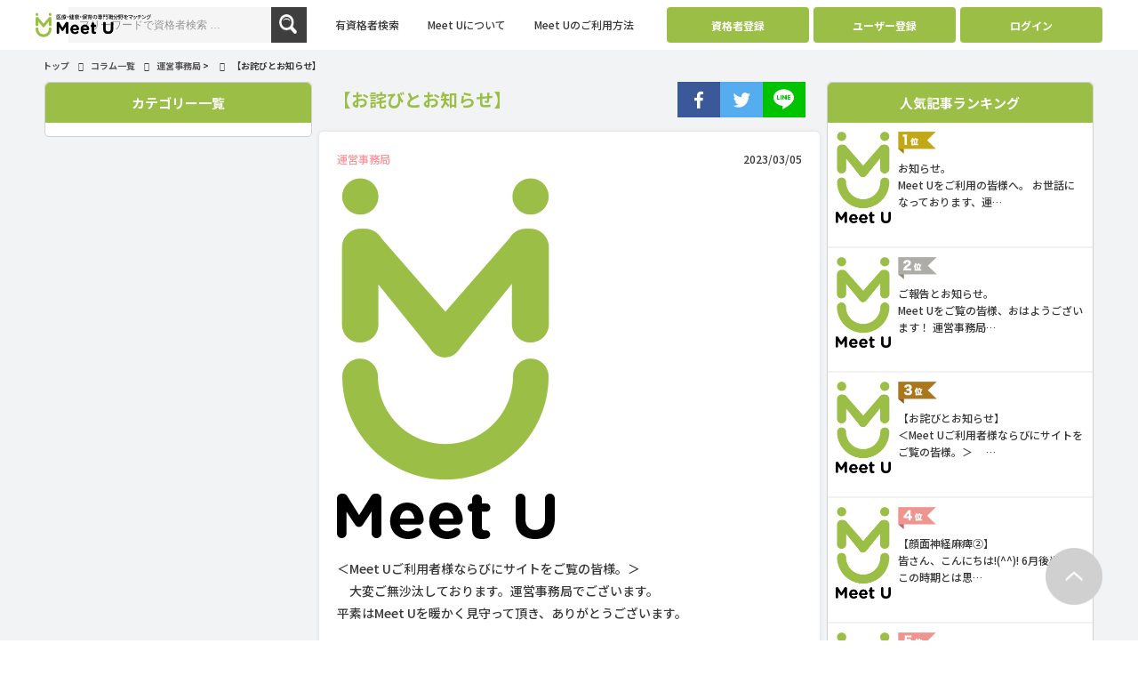

--- FILE ---
content_type: text/html; charset=UTF-8
request_url: https://meetu.jp/info/0598/
body_size: 5493
content:
<!DOCTYPE html>
<html lang="ja">
<head>
<meta charset="utf-8">
<meta http-equiv="X-UA-Compatible" content="IE=edge">
<meta name="viewport" content="width=device-width, initial-scale=1">
<title>【お詫びとお知らせ】｜WEBSITE-NAME</title>
<meta name="description" content="【お詫びとお知らせ】の記事ページ。WEBSITE-NAMEはM1_TITLEとM2_TITLEを結ぶ新たなマッチングサービスです。M1_TITLEが求めるM2_TITLEと、M2_TITLEが求めるM1_TITLE、双方の希望条件を基にマッチング率を算出することでご自身に合った相手を見つけることをサポートします。" />
<meta name="keywords" content="" />
<link href="https://meetu.jp/common/css2/import.css" rel="stylesheet" />
<script src="https://ajax.googleapis.com/ajax/libs/jquery/1.11.3/jquery.min.js"></script> 
<script src="/common/js/common.js"></script> 
<!--[if lt IE 9]>
<script src="/common/js/html5.js"></script>
<![endif]-->

 
</head>

<body>
<div id="wrapper"> 


<!-- ヘッダー開始 -->
<header id="header">
  <p class="head-logo"><a href="/"><img src="/common/images/logo.png" alt="専門分野から探す有資格者のマッチングサイト「Meet U」" /></a></p>
  <nav class="link clearfix pc_disp">
    <ul>
      <li class="word_search">
        <form role="search" method="get" action="https://meetu.jp/s/">
          <input type="hidden" name="mode" value="list">
          <input type="search" class="search-field" placeholder="フリーワードで資格者検索 &hellip;" value="" name="word" />
          <button type="submit" class="search-submit"><i><img src="/common/images/icon_magnify.png" alt=""></i></button>
        </form>
      </li>
      <li><a href="/s/">有資格者検索</a></li>
      <li><a href="/about/">Meet Uについて</a></li>
      <li><a href="/common/images/Meet_U.pdf">Meet Uのご利用方法</a></li>
      <!-- <li><a href="/list1/">閲覧履歴</a></li> -->
    </ul>
  </nav>
     

      <div class="sp_btn_reg"><a href="/about_services/">資格者登録</a></div>
      <div class="sp_btn_reg"><a href="/register/">ユーザー登録</a></div>
      <div class="sp_btn_login"><a href="/login/">ログイン</a></div>

<!--
      <div class="sp_btn_reg"><a href="/mypage/">マイページ</a></div>
      <div class="sp_btn_login"><a href="/logout/">ログアウト</a></div>
-->
  <div class="sp_disp sp_navi">
    <div id="open" class="btn"><a href="#g_menu">
      <div id="open_icon">
        <div></div>
        <div></div>
        <div></div>
      </div>
      </a></div>
    <div id="g_menu">
      <div id="close" class="btn"><a href="#">×</a></div>
      <ul>
        <!-- <li><a href="/list1/">閲覧履歴</a></li> -->
        <!-- <li><a href="/about/">Meet Uについて</a></li> -->
        <li><a href="/register/">新規ユーザー登録</a></li>
        <li><a href="/about_services/">新規有資格者登録</a></li>
        <li><a href="/common/images/Meet_U.pdf">Meet Uのご利用方法</a></li>
        <!-- <li><a href="/contact/">お問い合わせ</a></li> -->
        <!-- <li><a href="/sitemap/">サイトマップ</a></li> -->
        <!-- <li><a href="/policy/">プライバシーポリシー</a></li> -->
        <!-- <li><a href="/kiyaku/">利用規約</a></li> -->
        <!-- <li><a href="/member-kiyaku/">会員規約</a></li> -->
        <!-- <li><a href="/company/">会社概要</a></li> -->
      </ul>
    </div>
  </div>
  <div class="word_search_wrap sp_disp">
    <div class="word_search">
      <form role="search" method="get" action="https://meetu.jp/s/">
        <input type="hidden" name="mode" value="list">
        <input type="search" class="search-field" placeholder="フリーワードで資格者検索 &hellip;" value="" name="word" />
        <button type="submit" class="search-submit"><i><img src="/common/images/icon_magnify.png" alt=""></i></button>
      </form>
    </div>
  </div>
</header>
<!-- ヘッダー終了 --> 


<!-- コンテンツ開始 -->
<div id="content" class="bg_f2f6f8">
<div class="base_wrap">

<!-- パンくず開始 -->
<div class="pankuzu_wrap">
<div id="topics">
<ol class="breadcrumb__list" itemscope itemtype="http://schema.org/BreadcrumbList">
<li class="breadcrumb__item" itemprop="itemListElement" itemscope itemtype="http://schema.org/Listitem"><a itemprop="item" href="/"><span itemprop="name">トップ</span></a><meta itemprop="position" content="1" /></li>
<li class="breadcrumb__item" itemprop="itemListElement" itemscope itemtype="http://schema.org/Listitem"><a itemprop="item" href="/info/"><span itemprop="name">コラム一覧</span></a><meta itemprop="position" content="2" /></li>
<li class="breadcrumb__item"><a href="/info//">運営事務局</a>&nbsp;&gt;&nbsp;</li>
<li class="breadcrumb__item" itemprop="itemListElement" itemscope itemtype="http://schema.org/Listitem"><span itemprop="name">【お詫びとお知らせ】</span><meta itemprop="position" content="3" /></li>
</ol>
</div>
</div>
<!-- パンくず終了 -->

<div class="flex_wrap">
<div class="columun_left_wrap">
<div class="column_kind_wrap">
<h3 class="column_side_title">カテゴリー一覧</h3>
<ul class="category_part">

</ul>
</div>
</div>

<article id="main" class="columun_center_wrap">
    <div class="columun_center_head">
        <h2 class="title02">【お詫びとお知らせ】</h2>
        <div class="column_sns_wrap">
        <!--ソーシャルボタン開始-->
        <div class="ninja_onebutton">
        <script type="text/javascript">
        //<![CDATA[
        (function(d){
            if(typeof(window.NINJA_CO_JP_ONETAG_BUTTON_118385e87b74c78ae14a9e20d9acfcca)=='undefined'){
                document.write("<sc"+"ript type='text\/javascript' src='\/\/omt.shinobi.jp\/b\/118385e87b74c78ae14a9e20d9acfcca'><\/sc"+"ript>");
            }else{
                window.NINJA_CO_JP_ONETAG_BUTTON_118385e87b74c78ae14a9e20d9acfcca.ONETAGButton_Load();}
        })(document);
        //]]>
        </script>
        <span class="ninja_onebutton_hidden" style="display:none;"></span>
        <span style="display:none;" class="ninja_onebutton_hidden"></span>
        </div>
        <!--ソーシャルボタン終了-->
        </div>
        </div>
        
<div class="column_detail_wrap">
<div class="column_detail_head_part">
<div>
<p class="column_category">運営事務局</p>
<p class="column_date">2023/03/05</p>
</div>
<img src="/a_info/data/PIC-20230501171901.logo_l.png" alt=""> </div>
<div class="column_detail_main_part"> <p>＜Meet Uご利用者様ならびにサイトをご覧の皆様。＞</p><br /><p>　大変ご無沙汰しております。運営事務局でございます。</p><br /><p>平素はMeet Uを暖かく見守って頂き、ありがとうございます。</p><br /><p> </p><br /><p>　約2年前、それまでの夢であった「専門家とその知識や経験を利用したい人たちをもっと簡単迅速に！」との思いをMeet Uで形としました。しかしながらこの2年、Meet Uでのお仕事成立は1件も無い状況です。運営事務局の力不足以外の何物でもありません。Meet Uにご期待頂いた方々、大変申し訳ありませんでした。</p><br /><p>　実はその最大の要因として運営事務局である私自身の個人的な問題があります。去年4月頃よりそちらへの注力がメインとなり、Meet Uはほとんどノータッチというのが正直な所でございます。そしてこの状況はもうしばらく続く事が予想されます。</p><br /><p>　つきましては、Meet Uに関する一切の業務はしばらく中止と致します。ここ半年以上活動が無かったのであまり状態としては変わらないと思いますが、改めてここで皆様にお知らせさせて頂きました。</p><br /><p>　今年の6月頃から再度Meet Uにも注力出来ればと思っております。それまでしばしお時間を頂ければと思います。</p> </div>
</div>
<p class="title03"><span>この記事の関連記事</span></p>
<div class="column_detail_wrap"> 
<a href="/info/0600/" class="similar_column"><div><div class="similar_column_img"> <img src="/a_info/data/PIC-20240521194244.logo_l.png" alt=""> </div><div class="similar_column_TITLE"><p>お知らせ。</p><p>Meet Uをご利用の皆様へ。
お世話になっております、運…</p></div><div class="similar_column_detail"><p>Meet Uをご利用の皆様へ。
お世話になっております、運…</p></div></div></a> <a href="/info/0599/" class="similar_column"><div><div class="similar_column_img"> <img src="/a_info/data/PIC-20230511093848.logo_l.png" alt=""> </div><div class="similar_column_TITLE"><p>ご報告とお知らせ。</p><p>Meet Uをご覧の皆様、おはようございます！
運営事務局…</p></div><div class="similar_column_detail"><p>Meet Uをご覧の皆様、おはようございます！
運営事務局…</p></div></div></a> <a href="/info/0598/" class="similar_column"><div><div class="similar_column_img"> <img src="/a_info/data/PIC-20230501171901.logo_l.png" alt=""> </div><div class="similar_column_TITLE"><p>【お詫びとお知らせ】</p><p>＜Meet Uご利用者様ならびにサイトをご覧の皆様。＞
　…</p></div><div class="similar_column_detail"><p>＜Meet Uご利用者様ならびにサイトをご覧の皆様。＞
　…</p></div></div></a> <a href="/info/0597/" class="similar_column"><div><div class="similar_column_img"> <img src="/a_info/data/PIC-20220701101858.logo_l.png" alt=""> </div><div class="similar_column_TITLE"><p>【顔面神経麻痺②】</p><p>皆さん、こんにちは!(^^)!
6月後半からこの時期とは思…</p></div><div class="similar_column_detail"><p>皆さん、こんにちは!(^^)!
6月後半からこの時期とは思…</p></div></div></a> <a href="/info/0596/" class="similar_column"><div><div class="similar_column_img"> <img src="/a_info/data/PIC-20220611204452.logo_l.png" alt=""> </div><div class="similar_column_TITLE"><p>【顔面神経麻痺①】</p><p>　皆さん、こんばんは！
Meet U運営事務局です。お元気…</p></div><div class="similar_column_detail"><p>　皆さん、こんばんは！
Meet U運営事務局です。お元気…</p></div></div></a> <a href="/info/0595/" class="similar_column"><div><div class="similar_column_img"> <img src="/a_info/data/PIC-20220602091715.logo_l.png" alt=""> </div><div class="similar_column_TITLE"><p>【1周年】</p><p>　おはようございます！
Meet U運営事務局でございます…</p></div><div class="similar_column_detail"><p>　おはようございます！
Meet U運営事務局でございます…</p></div></div></a> <a href="/info/0592/" class="similar_column"><div><div class="similar_column_img"> <img src="/a_info/data/PIC-20220407142929.logo_l.png" alt=""> </div><div class="similar_column_TITLE"><p>新年度</p><p>皆さん、こんにちは！
運営事務局です。
だいぶ暖かくなり…</p></div><div class="similar_column_detail"><p>皆さん、こんにちは！
運営事務局です。
だいぶ暖かくなり…</p></div></div></a> <a href="/info/0589/" class="similar_column"><div><div class="similar_column_img"> <img src="/a_info/data/PIC-20220212115251.logo_l.png" alt=""> </div><div class="similar_column_TITLE"><p>Meet U宣伝活動!(^^)!</p><p>皆さん、こんにちは！
Meet U運営事務局です。
 …</p></div><div class="similar_column_detail"><p>皆さん、こんにちは！
Meet U運営事務局です。
 …</p></div></div></a> 
</div>
</article>

<div class="columun_right_wrap">
<div class="column_kind_wrap pc_disp">
<h3 class="column_side_title">人気記事ランキング</h3>
<a href="/info/0600/" class="ranking_column"><div><div class="ranking_column_img"> <img src="/a_info/data/PIC-20240521194244.logo_l.png" alt=""> <img src="/common/images/side_rank_01.png" alt=""> </div><div class="ranking_column_TITLE"> <img src="/common/images/side_rank_01.png" alt=""><p>お知らせ。</p><p>Meet Uをご利用の皆様へ。
お世話になっております、運…</p></div></div></a> <a href="/info/0599/" class="ranking_column"><div><div class="ranking_column_img"> <img src="/a_info/data/PIC-20230511093848.logo_l.png" alt=""> <img src="/common/images/side_rank_02.png" alt=""> </div><div class="ranking_column_TITLE"> <img src="/common/images/side_rank_02.png" alt=""><p>ご報告とお知らせ。</p><p>Meet Uをご覧の皆様、おはようございます！
運営事務局…</p></div></div></a> <a href="/info/0598/" class="ranking_column"><div><div class="ranking_column_img"> <img src="/a_info/data/PIC-20230501171901.logo_l.png" alt=""> <img src="/common/images/side_rank_03.png" alt=""> </div><div class="ranking_column_TITLE"> <img src="/common/images/side_rank_03.png" alt=""><p>【お詫びとお知らせ】</p><p>＜Meet Uご利用者様ならびにサイトをご覧の皆様。＞
　…</p></div></div></a> <a href="/info/0597/" class="ranking_column"><div><div class="ranking_column_img"> <img src="/a_info/data/PIC-20220701101858.logo_l.png" alt=""> <img src="/common/images/side_rank_04.png" alt=""> </div><div class="ranking_column_TITLE"> <img src="/common/images/side_rank_04.png" alt=""><p>【顔面神経麻痺②】</p><p>皆さん、こんにちは!(^^)!
6月後半からこの時期とは思…</p></div></div></a> <a href="/info/0596/" class="ranking_column"><div><div class="ranking_column_img"> <img src="/a_info/data/PIC-20220611204452.logo_l.png" alt=""> <img src="/common/images/side_rank_05.png" alt=""> </div><div class="ranking_column_TITLE"> <img src="/common/images/side_rank_05.png" alt=""><p>【顔面神経麻痺①】</p><p>　皆さん、こんばんは！
Meet U運営事務局です。お元気…</p></div></div></a> <a href="/info/0595/" class="ranking_column"><div><div class="ranking_column_img"> <img src="/a_info/data/PIC-20220602091715.logo_l.png" alt=""> <img src="/common/images/side_rank_06.png" alt=""> </div><div class="ranking_column_TITLE"> <img src="/common/images/side_rank_06.png" alt=""><p>【1周年】</p><p>　おはようございます！
Meet U運営事務局でございます…</p></div></div></a> <a href="/info/0593/" class="ranking_column"><div><div class="ranking_column_img"> <img src="/a_info/data/PIC-20220425075325.真鍋写真4.jpg" alt=""> <img src="/common/images/side_rank_07.png" alt=""> </div><div class="ranking_column_TITLE"> <img src="/common/images/side_rank_07.png" alt=""><p>【ロコモティブシンドロームの予防には何が最適？】</p><p>こんにちは！
運営事務局です。
ここ最近、雨ばかりでお天…</p></div></div></a> <a href="/info/0592/" class="ranking_column"><div><div class="ranking_column_img"> <img src="/a_info/data/PIC-20220407142929.logo_l.png" alt=""> <img src="/common/images/side_rank_08.png" alt=""> </div><div class="ranking_column_TITLE"> <img src="/common/images/side_rank_08.png" alt=""><p>新年度</p><p>皆さん、こんにちは！
運営事務局です。
だいぶ暖かくなり…</p></div></div></a> <a href="/info/0591/" class="ranking_column"><div><div class="ranking_column_img"> <img src="/a_info/data/PIC-20220320084012.12770D22-2234-4A86-8E95-0F4497AB90F3.jpg" alt=""> <img src="/common/images/side_rank_09.png" alt=""> </div><div class="ranking_column_TITLE"> <img src="/common/images/side_rank_09.png" alt=""><p>【筋トレ・運動のメンタル面への効果・メリット】</p><p>Meet U運営事務局です！
寒さも和らぎ、春の訪れとなり…</p></div></div></a> <a href="/info/0590/" class="ranking_column"><div><div class="ranking_column_img"> <img src="/a_info/data/PIC-20220226114631.真鍋写真1.jpg" alt=""> <img src="/common/images/side_rank_10.png" alt=""> </div><div class="ranking_column_TITLE"> <img src="/common/images/side_rank_10.png" alt=""><p>【コロナ禍と運動不足】</p><p>Meet Uをご覧の皆様、こんにちは！
運営事務局です(*…</p></div></div></a> 
</div>
<script>
$( function () {
$( '.bxslider' ).bxSlider( {
auto: true,
pause: 10000,
slideWidth: 500,
touchEnabled: true,
speed: 1000,
minSlides: 2,
maxSlides: 4,
moveSlides: 1,
shrinkItems: true,
slideMargin: 0,
} );
} );
</script>
<div class="column_kind_wrap sp_disp">
<h3 class="column_side_title">人気記事ランキング</h3>
<!--<a href="/info/0600/" class="similar_column"><div><div class="similar_column_img"> <img src="/a_info/data/PIC-20240521194244.logo_l.png" alt=""> </div><div class="similar_column_TITLE"><p>お知らせ。</p><p>Meet Uをご利用の皆様へ。
お世話になっております、運…</p></div><div class="similar_column_detail"><p>Meet Uをご利用の皆様へ。
お世話になっております、運…</p></div></div></a> <a href="/info/0599/" class="similar_column"><div><div class="similar_column_img"> <img src="/a_info/data/PIC-20230511093848.logo_l.png" alt=""> </div><div class="similar_column_TITLE"><p>ご報告とお知らせ。</p><p>Meet Uをご覧の皆様、おはようございます！
運営事務局…</p></div><div class="similar_column_detail"><p>Meet Uをご覧の皆様、おはようございます！
運営事務局…</p></div></div></a> <a href="/info/0598/" class="similar_column"><div><div class="similar_column_img"> <img src="/a_info/data/PIC-20230501171901.logo_l.png" alt=""> </div><div class="similar_column_TITLE"><p>【お詫びとお知らせ】</p><p>＜Meet Uご利用者様ならびにサイトをご覧の皆様。＞
　…</p></div><div class="similar_column_detail"><p>＜Meet Uご利用者様ならびにサイトをご覧の皆様。＞
　…</p></div></div></a> <a href="/info/0597/" class="similar_column"><div><div class="similar_column_img"> <img src="/a_info/data/PIC-20220701101858.logo_l.png" alt=""> </div><div class="similar_column_TITLE"><p>【顔面神経麻痺②】</p><p>皆さん、こんにちは!(^^)!
6月後半からこの時期とは思…</p></div><div class="similar_column_detail"><p>皆さん、こんにちは!(^^)!
6月後半からこの時期とは思…</p></div></div></a> <a href="/info/0596/" class="similar_column"><div><div class="similar_column_img"> <img src="/a_info/data/PIC-20220611204452.logo_l.png" alt=""> </div><div class="similar_column_TITLE"><p>【顔面神経麻痺①】</p><p>　皆さん、こんばんは！
Meet U運営事務局です。お元気…</p></div><div class="similar_column_detail"><p>　皆さん、こんばんは！
Meet U運営事務局です。お元気…</p></div></div></a> <a href="/info/0595/" class="similar_column"><div><div class="similar_column_img"> <img src="/a_info/data/PIC-20220602091715.logo_l.png" alt=""> </div><div class="similar_column_TITLE"><p>【1周年】</p><p>　おはようございます！
Meet U運営事務局でございます…</p></div><div class="similar_column_detail"><p>　おはようございます！
Meet U運営事務局でございます…</p></div></div></a> <a href="/info/0592/" class="similar_column"><div><div class="similar_column_img"> <img src="/a_info/data/PIC-20220407142929.logo_l.png" alt=""> </div><div class="similar_column_TITLE"><p>新年度</p><p>皆さん、こんにちは！
運営事務局です。
だいぶ暖かくなり…</p></div><div class="similar_column_detail"><p>皆さん、こんにちは！
運営事務局です。
だいぶ暖かくなり…</p></div></div></a> <a href="/info/0589/" class="similar_column"><div><div class="similar_column_img"> <img src="/a_info/data/PIC-20220212115251.logo_l.png" alt=""> </div><div class="similar_column_TITLE"><p>Meet U宣伝活動!(^^)!</p><p>皆さん、こんにちは！
Meet U運営事務局です。
 …</p></div><div class="similar_column_detail"><p>皆さん、こんにちは！
Meet U運営事務局です。
 …</p></div></div></a> -->
<!--スマホ用ランキング-->
<ul>
<li><a href="/info/0600/" class="ranking_column"><div><div class="ranking_column_img"> <img src="/a_info/data/PIC-20240521194244.logo_l.png" alt=""> <img src="/common/images/side_rank_01.png" alt=""> </div><div class="ranking_column_TITLE"> <img src="/common/images/side_rank_01.png" alt=""><p>お知らせ。</p><p>Meet Uをご利用の皆様へ。
お世話になっております、運…</p></div></div></a></li> <li><a href="/info/0599/" class="ranking_column"><div><div class="ranking_column_img"> <img src="/a_info/data/PIC-20230511093848.logo_l.png" alt=""> <img src="/common/images/side_rank_02.png" alt=""> </div><div class="ranking_column_TITLE"> <img src="/common/images/side_rank_02.png" alt=""><p>ご報告とお知らせ。</p><p>Meet Uをご覧の皆様、おはようございます！
運営事務局…</p></div></div></a></li> <li><a href="/info/0598/" class="ranking_column"><div><div class="ranking_column_img"> <img src="/a_info/data/PIC-20230501171901.logo_l.png" alt=""> <img src="/common/images/side_rank_03.png" alt=""> </div><div class="ranking_column_TITLE"> <img src="/common/images/side_rank_03.png" alt=""><p>【お詫びとお知らせ】</p><p>＜Meet Uご利用者様ならびにサイトをご覧の皆様。＞
　…</p></div></div></a></li> <li><a href="/info/0597/" class="ranking_column"><div><div class="ranking_column_img"> <img src="/a_info/data/PIC-20220701101858.logo_l.png" alt=""> <img src="/common/images/side_rank_04.png" alt=""> </div><div class="ranking_column_TITLE"> <img src="/common/images/side_rank_04.png" alt=""><p>【顔面神経麻痺②】</p><p>皆さん、こんにちは!(^^)!
6月後半からこの時期とは思…</p></div></div></a></li> <li><a href="/info/0596/" class="ranking_column"><div><div class="ranking_column_img"> <img src="/a_info/data/PIC-20220611204452.logo_l.png" alt=""> <img src="/common/images/side_rank_05.png" alt=""> </div><div class="ranking_column_TITLE"> <img src="/common/images/side_rank_05.png" alt=""><p>【顔面神経麻痺①】</p><p>　皆さん、こんばんは！
Meet U運営事務局です。お元気…</p></div></div></a></li> <li><a href="/info/0595/" class="ranking_column"><div><div class="ranking_column_img"> <img src="/a_info/data/PIC-20220602091715.logo_l.png" alt=""> <img src="/common/images/side_rank_06.png" alt=""> </div><div class="ranking_column_TITLE"> <img src="/common/images/side_rank_06.png" alt=""><p>【1周年】</p><p>　おはようございます！
Meet U運営事務局でございます…</p></div></div></a></li> <li><a href="/info/0593/" class="ranking_column"><div><div class="ranking_column_img"> <img src="/a_info/data/PIC-20220425075325.真鍋写真4.jpg" alt=""> <img src="/common/images/side_rank_07.png" alt=""> </div><div class="ranking_column_TITLE"> <img src="/common/images/side_rank_07.png" alt=""><p>【ロコモティブシンドロームの予防には何が最適？】</p><p>こんにちは！
運営事務局です。
ここ最近、雨ばかりでお天…</p></div></div></a></li> <li><a href="/info/0592/" class="ranking_column"><div><div class="ranking_column_img"> <img src="/a_info/data/PIC-20220407142929.logo_l.png" alt=""> <img src="/common/images/side_rank_08.png" alt=""> </div><div class="ranking_column_TITLE"> <img src="/common/images/side_rank_08.png" alt=""><p>新年度</p><p>皆さん、こんにちは！
運営事務局です。
だいぶ暖かくなり…</p></div></div></a></li> <li><a href="/info/0591/" class="ranking_column"><div><div class="ranking_column_img"> <img src="/a_info/data/PIC-20220320084012.12770D22-2234-4A86-8E95-0F4497AB90F3.jpg" alt=""> <img src="/common/images/side_rank_09.png" alt=""> </div><div class="ranking_column_TITLE"> <img src="/common/images/side_rank_09.png" alt=""><p>【筋トレ・運動のメンタル面への効果・メリット】</p><p>Meet U運営事務局です！
寒さも和らぎ、春の訪れとなり…</p></div></div></a></li> <li><a href="/info/0590/" class="ranking_column"><div><div class="ranking_column_img"> <img src="/a_info/data/PIC-20220226114631.真鍋写真1.jpg" alt=""> <img src="/common/images/side_rank_10.png" alt=""> </div><div class="ranking_column_TITLE"> <img src="/common/images/side_rank_10.png" alt=""><p>【コロナ禍と運動不足】</p><p>Meet Uをご覧の皆様、こんにちは！
運営事務局です(*…</p></div></div></a></li> 
</ul>
</div>
<!--
<a href='https://seeker-dental.com/info/0537/' target='_blank'><img src='/a_banner/data/PIC-20200412090739.png' alt='ミュゼホワイトニング' width='250' border='0' /></a><a href='https://seeker-dental.com/info/0545/' target='_blank'><img src='/a_banner/data/PIC-20200414112823.png' alt='ハイライフグループ' width='250' border='0' /></a>
-->
<!--
<a href='/about_kuchikomi/'><img src='/a_banner/data/PIC-20190903120844.png' alt='Tech Tech口コミ ３つの宣言' width='250' border='0' /></a>
<a href='/about_services/'><img src='/a_banner/data/PIC-20190903120917.png' alt='Tech Techのコンセプト' width='250' border='0' /></a>
<a href='/register/'><img src='/a_banner/data/PIC-20190903121337.png' alt='新規会員登録' width='250' border='0' /></a>
<div class="fb-container">
<div class="fb-page" data-href="https://www.facebook.com/Tech Tech.dental/" data-tabs="" data-width="" data-height="" data-small-header="true" data-adapt-container-width="true" data-hide-cover="false" data-show-facepile="false">
<blockquote cite="https://www.facebook.com/Tech Tech.dental/" class="fb-xfbml-parse-ignore"><a href="https://www.facebook.com/Tech Tech.dental/">フェイスブック</a></blockquote>
</div>
</div>
</div>
-->
</div>

</div><!-- // .flex_wrap --> 
</div><!-- // .base_wrap --> 
</div><!-- コンテンツ終了 --> 

<!-- フッター開始 -->
<footer id="footer">
<div class="wrap clearfix">

<div id="footer_logo">
<a href="/"><img src="/common/images/logo_w.png" alt="専門分野から探す有資格者のマッチングサイト「Meet U」" /></a>
<a href="">@Meet U</a>
</div>

<div id="footer_navi">
<ul class="link_box">
<li><a href="https://meetu.jp/about/">Meet Uについて</a></li>
<li><a href="https://meetu.jp/about_services/">有資格者のみなさまへ<br>(無料・有料掲載について)</a></li>
<li><a href="https://meetu.jp/contact/">お問い合わせ</a></li>
</ul>
<ul class="link_box">
<li><a href="https://meetu.jp/sitemap/">サイトマップ</a></li>
<li><a href="https://meetu.jp/policy/">プライバシーポリシー</a></li>
<li><a href="https://meetu.jp/kiyaku/">利用規約</a></li>
</ul>
<ul class="link_box">
<li><a href="https://meetu.jp/member-kiyaku/">会員規約</a></li>
<li><a href="https://meetu.jp/company/">会社概要</a></li>
</ul>
</div>

<!--
<ul class="footer_links">
<li><a href="/company/"><span>会社概要</span></a></li>
<li><a href="/kiyaku/"><span>利用規約</span></a></li>
<li><a href="/policy/"><span>情報の取り扱いについて</span></a></li>
<li><a href="/contact/"><span>お問い合わせ</span></a></li>
<li><a href="/contact1/"><span>掲載について</span></a></li>
<li><a href="/faq/"><span>よくある質問</span></a></li>
<li><a href="/sitemap/"><span>サイトマップ</span></a></li>
</ul>
-->

</div>
<p id="copyright">&copy; Meet U All Rights Reserved.</p>
</footer>
<!-- フッター終了 -->

<!-- page top開始 --> 
<a href="#" id="page_top"></a> 
<!-- page top終了 --> 
<script src="/common/js2/ofi.min.js"></script>

<script>
  objectFitImages();
</script> 

</div><!--div#wrapper:end-->
</body>
</html>


--- FILE ---
content_type: text/css
request_url: https://meetu.jp/common/css2/import.css
body_size: 286
content:
@charset "UTF-8";
/**
 *
 * 各CSSファイルの読み込み
 *
**/

@import url('https://code.ionicframework.com/ionicons/2.0.1/css/ionicons.min.css');
@import url('https://fonts.googleapis.com/css2?family=Noto+Sans+JP:wght@400;500;700;900&display=swap');
@import url('base.css');
@import url('common.css');
@import url('layout.css');
@import url('content.css');
@import url('parts.js.css');


--- FILE ---
content_type: text/css
request_url: https://meetu.jp/common/css2/base.css
body_size: 2793
content:
@charset "UTF-8";
/**
 *
 * CSSリセット、再定義
 *
**/
/**
 * CSSリセット
 * 参照元：http: //meyerweb.com/eric/tools/css/reset/
**/
*, ::before, ::after {
	-moz-box-sizing: border-box;
	-webkit-box-sizing: border-box;
	box-sizing: border-box;
	margin: 0;
	padding: 0;
}

html, body, div, span, applet, object, iframe, h1, h2, h3, h4, h5, h6, p, blockquote, pre, a, abbr, acronym, address, big, cite, code, del, dfn, em, img, ins, kbd, q, s, samp, small, strike, strong, sub, sup, tt, var, b, u, i, center, dl, dt, dd, ol, ul, li, fieldset, form, label, legend, table, caption, tbody, tfoot, thead, tr, th, td, article, aside, canvas, details, embed, figure, figcaption, footer, header, hgroup, menu, nav, output, ruby, section, summary, time, mark, audio, video {
	margin: 0;
	padding: 0;
	border: 0;
	font-size: 100%;
	font: inherit;
	vertical-align: baseline;
}
button {
	background-color: transparent;
	border: none;
	cursor: pointer;
	outline: none;
	padding: 0;
	appearance: none;
	transition: all 0.5s ease;
}
button[type="submit"] {
	-webkit-appearance: none;
	-moz-appearance: none;
	appearance: none;
	padding: 0;
	border: none;
	outline: none;
	background: transparent;
}
input[type="search"] {
	padding: 0;
	border: none;
	border-radius: 0;
	outline: none;
	background: none;
	-webkit-appearance: none;
}
/* HTML5 display-role reset for older browsers */
article, aside, details, figcaption, figure, footer, header, hgroup, menu, nav, section {
	display: block;
}
body {
	line-height: 1;
}
ol, ul {
	list-style: none;
}
blockquote, q {
	quotes: none;
}
blockquote::before, blockquote::after, q::before, q::after {
	content: '';
	content: none;
}
table {
	border-collapse: collapse;
	border-spacing: 0;
}
/**
 * 再定義
**/
html {
	scroll-behavior: smooth;
    font-size: 16px;
}

body {
	color: #393939;
	font-family: 'Noto Sans JP', "Yu Gothic", "游ゴシック", YuGothic, "游ゴシック体", "ヒラギノ角ゴ Pro W3", "メイリオ", sans-serif;
	font-size: 0.9375rem;
    font-weight: 500;
	line-height: 1.6;
	letter-spacing: 0;
	background: #fff;
}
@media only screen and (max-width: 959px){
	body {padding: 0;-webkit-text-size-adjust: none;}
}
@media only screen and (max-width: 767px){
	body {padding: 0;-webkit-text-size-adjust: none;}
}

table {
	color: #393939;
	font-family: "Yu Gothic", "游ゴシック", YuGothic, "游ゴシック体", "ヒラギノ角ゴ Pro W3", "メイリオ", sans-serif;
	font-size: 100%;
	line-height: 1.6;
	letter-spacing: 0;
	empty-cells: show;
}
td,
th {empty-cells: show;}
a, label {
	color: inherit;
	text-decoration: none;
	transition: all 0.2s ease;
	cursor: pointer;
}
button *,
a * {transition: inherit;}
input[type="checkbox"], input[type="radio"] {
	margin-right: 0.3125rem;
}
a:focus, a:hover, label:focus, label:hover, input:focus, input:hover {
	opacity: 0.7;
	/*filter: brightness(1.5);*/
}

img {
	border: none;
}
em {
	font-style: normal;
}
b {
	font-weight: 700;
}
.under {
	background: linear-gradient(transparent 50%, #fff696 50%);
}
/** VARIABLES
===================================*/
/** RESET AND LAYOUT
===================================*/
.bx-wrapper {
	position: relative;
	margin-bottom: 1.875rem;
	padding: 0;
	*zoom: 1;
	-ms-touch-action: pan-y;
	touch-action: pan-y;
}
.bx-wrapper img {
	max-width: 100%;
	display: block;
}
.bxslider {
	margin: 0;
	padding: 0;
}
ul.bxslider {
	list-style: none;
	overflow: hidden;
}
ul.bxslider li {
	padding: 0 2.5px;
	box-sizing: border-box;
}
ul.bxslider li p {
	font-size: 0.75rem;
	font-weight: 700;
}
.bx-viewport {
	-webkit-transform: translatez(0);
}
/** THEME
===================================*/
.bx-wrapper {}
.bx-wrapper .bx-pager, .bx-wrapper .bx-controls-auto {
	position: absolute;
	bottom: -1.25rem;
	width: 100%;
}
/* LOADER */
.bx-wrapper .bx-loading {
	min-height: 50px;
	background: url('images/bx_loader.gif')center center no-repeat #ffffff;
	height: 100%;
	width: 100%;
	position: absolute;
	top: 0;
	left: 0;
	z-index: 2000;
}
/* PAGER */
.bx-wrapper .bx-pager {
	text-align: center;
	font-size: .85em;
	font-family: Arial;
	font-weight: bold;
	color: #666;
	padding-top: 0.625rem;
}
.bx-wrapper .bx-pager.bx-default-pager a {
	background: #666;
	text-indent: -624.9375rem;
	display: block;
	width: 0.625rem;
	height: 0.625rem;
	margin: 0 0.3125rem;
	outline: 0;
	-moz-border-radius: 5px;
	-webkit-border-radius: 5px;
	border-radius: 5px;
}
.bx-wrapper .bx-pager.bx-default-pager a:hover, .bx-wrapper .bx-pager.bx-default-pager a.active, .bx-wrapper .bx-pager.bx-default-pager a:focus {
	background: #000;
}
.bx-wrapper .bx-pager-item, .bx-wrapper .bx-controls-auto .bx-controls-auto-item {
	display: inline-block;
	vertical-align: bottom;
	*zoom: 1;
	*display: inline;
}
.bx-wrapper .bx-pager-item {
	font-size: 0;
	line-height: 0;
}
/* DIRECTION CONTROLS (NEXT / PREV)*/
.bx-wrapper .bx-prev {
	left: 0.625rem;
	background: url('images/controls.png')no-repeat 0 -2rem;
}
.bx-wrapper .bx-prev:hover, .bx-wrapper .bx-prev:focus {
	background-position: 0 0;
}
.bx-wrapper .bx-next {
	right: 0.625rem;
	background: url('images/controls.png')no-repeat -2.6875rem -2rem;
}
.bx-wrapper .bx-next:hover, .bx-wrapper .bx-next:focus {
	background-position: -2.6875rem 0;
}
.bx-wrapper .bx-controls-direction a {
	position: absolute;
	top: 50%;
	margin-top: -1rem;
	outline: 0;
	width: 2rem;
	height: 2rem;
	text-indent: -624.9375rem;
	z-index: 9999;
}
.bx-wrapper .bx-controls-direction a.disabled {
	display: none;
}
/* AUTO CONTROLS (START / STOP)*/
.bx-wrapper .bx-controls-auto {
	text-align: center;
}
.bx-wrapper .bx-controls-auto .bx-start {
	display: block;
	text-indent: -624.9375rem;
	width: 0.625rem;
	height: 0.6875rem;
	outline: 0;
	background: url('images/controls.png')-5.375rem -0.6875rem no-repeat;
	margin: 0 3px;
}
.bx-wrapper .bx-controls-auto .bx-start:hover, .bx-wrapper .bx-controls-auto .bx-start.active, .bx-wrapper .bx-controls-auto .bx-start:focus {
	background-position: -5.375rem 0;
}
.bx-wrapper .bx-controls-auto .bx-stop {
	display: block;
	text-indent: -624.9375rem;
	width: 0.5625rem;
	height: 0.6875rem;
	outline: 0;
	background: url('images/controls.png')-5.375rem -2.75rem no-repeat;
	margin: 0 3px;
}
.bx-wrapper .bx-controls-auto .bx-stop:hover, .bx-wrapper .bx-controls-auto .bx-stop.active, .bx-wrapper .bx-controls-auto .bx-stop:focus {
	background-position: -5.375rem -2.0625rem;
}
/* PAGER WITH AUTO-CONTROLS HYBRID LAYOUT */
.bx-wrapper .bx-controls.bx-has-controls-auto.bx-has-pager .bx-pager {
	text-align:left;
	width: 80%;
}
.bx-wrapper .bx-controls.bx-has-controls-auto.bx-has-pager .bx-controls-auto {
	right: 0;
	width: 2.1875rem;
}
/* IMAGE CAPTIONS */
.bx-wrapper .bx-caption {
	position: absolute;
	bottom: 0;
	left: 0;
	background: #666;
	background: rgba(80, 80, 80, 0.75);
	width: 100%;
}
.bx-wrapper .bx-caption span {
	color: #fff;
	font-family: Arial;
	display: block;
	font-size: .85em;
	padding: 0.625rem;
}
/*ボタン*/
.btn_net a,
.btn_kuchikomi a,
.btn_like a {
	display: flex;
	align-items: center;
	justify-content: center;
	color: #fff;
	border-radius: 5px;
	min-height: 45px;
	font-size: 0.9375rem;
	font-weight: 700;
	position: relative;
	margin: 0 !important;
	padding: 0 0.9375rem 0 1.25rem;
	background: linear-gradient(45deg,#a5d82a 0%,#40ab2a 100%);
	box-sizing: border-box;
	cursor: pointer;
}

.btn_net a::before,
.btn_kuchikomi a::before,
.btn_like a::before {
	display: inline-block;
	font-family: "Ionicons";
	speak: none;
	font-style: normal;
	font-weight: normal;
	font-variant: normal;
	text-transform: none;
	text-rendering: auto;
	line-height: 1;
	-webkit-font-smoothing: antialiased;
	-moz-osx-font-smoothing: grayscale;
	transform: translate(0,0) scale(1.75,1.75);
	transform-origin: right center;
	margin: 0 0.5rem 0 0;
}
.btn_net a::before {content: '\f380';}
.btn_kuchikomi a::before {content: '\f11d';}
.btn_like a::before {content: '\f141';}


.disp_sp {display: none;}
@media only screen and (max-width: 767px){
	.btn_kuchikomi,
	.btn_like {
		padding: 0;
		position: relative;
		border: none;
	}
	.btn_kuchikomi a, .btn_like a {
		font-size: 0.75rem;
		padding: 2.3125rem 0.9375rem 0.5rem;
		position: relative;
	}
	.btn_kuchikomi a::before,
	.btn_like a::before {
		top: 0.5rem;
		left: 50%;
		margin-left: -0.6875rem;
		position: absolute;
	}
	.disp_sp {display: block;}
}
/** ballon
===================================*/
[data-balloon]::after {
	width: 8.75rem !important;
	padding: 0.625rem !important;
	text-align:left !important;
	font-size: 0.6875rem !important;
	white-space: normal !important;
}



--- FILE ---
content_type: text/css
request_url: https://meetu.jp/common/css2/common.css
body_size: 4362
content:
@charset "UTF-8";
/**
 *
 * 汎用スタイルシート
 *
**/

/**
 * SP表示
**/
.sp_disp,
.sps_disp {display: none !important;}
@media only screen and (max-width: 767px){
	.sp_disp {display: block !important;}
	.pc_disp {display: none !important;}
}
@media only screen and (max-width: 575px){
	.sps_disp {display: block !important;}
}

/**
 * 画像
**/
img {
	max-width: 100%;
	height: auto;
}

/**
 * ライン
**/
hr.line {
	margin: 0 auto;
	width: 100%;
	max-width: 1000px;
	height: 0;
	line-height: 0;
	border: none;
	border-bottom: 2px solid #b6b6b6;
	clear: both;
}
/**
 * フォントファミリー
**/
.mincho {
	font-family: "ヒラギノ明朝 Pro W3", "Hiragino Mincho Pro", "HiraMinProN-W3", "HGS明朝E", "ＭＳ Ｐ明朝", "MS PMincho", serif !important;
}
/**
 * フォントカラー
**/
.pink {
	color: #ff9397;
}
.green {
	color: #9bbf46;
}
.blue {
	color: #6ec3ff;
}
.gold {
	color: #b79a4c;
}
/**
 * リンクテキスト
**/
.link_text a {
	text-decoration: underline;
}
.link_text a:hover {
	text-decoration: none;
}
/**
 * フォントウェイト
**/
.bold {
	font-weight: 700;
}
/**
 * フォントサイズ
**/
.font10 {
	font-size: 0.625rem !important;
}
.font11 {
	font-size: 0.6875rem !important;
}
.font12 {
	font-size: 0.75rem !important;
}
.font13 {
	line-height: 150% !important;
	font-size: 0.8125rem !important;
}
.font14 {
	line-height: 150% !important;
	font-size: 0.875rem !important;
}
.font15 {
	line-height: 150% !important;
	font-size: 0.9375rem !important;
}
.font16 {
	line-height: 150% !important;
	font-size: 1rem !important;
}
.font17 {
	line-height: 150% !important;
	font-size: 1.0625rem !important;
}
.font20 {
	line-height: 150% !important;
	font-size: 1.25rem !important;
}
.font24 {
	line-height: 150% !important;
	font-size: 1.5rem !important;
}
/**
 * テキストアライン
**/
.txt_right {
	text-align:right !important;
}
.txt_left {
	text-align:left !important;
}
.txt_center {
	text-align: center !important;
}
.txt_center img {
	margin-left: auto !important;
	margin-right: auto !important;
}
/**
 * テキストインデント
**/
.txt_indent {
	text-indent: 1em;
}
/**
 * マージン
**/
/* マージントップ */
.mt05 {
	margin-top: 0.3125rem !important;
}
.mt10 {
	margin-top: 0.625rem !important;
}
.mt15 {
	margin-top: 0.9375rem !important;
}
.mt20 {
	margin-top: 1.25rem !important;
}
.mt25 {
	margin-top: 1.5625rem !important;
}
.mt30 {
	margin-top: 1.875rem !important;
}
.mt35 {
	margin-top: 2.1875rem !important;
}
.mt40 {
	margin-top: 2.5rem !important;
}
.mt45 {
	margin-top: 2.8125rem !important;
}
.mt50 {
	margin-top: 3.125rem !important;
}
.mt55 {
	margin-top: 3.4375rem !important;
}
.mt60 {
	margin-top: 3.75rem !important;
}
/* マージンボトム */
.mb00 {
	margin-bottom: 0 !important;
}
.mb05 {
	margin-bottom: 0.3125rem !important;
}
.mb10 {
	margin-bottom: 0.625rem !important;
}
.mb15 {
	margin-bottom: 0.9375rem !important;
}
.mb20 {
	margin-bottom: 1.25rem !important;
}
.mb25 {
	margin-bottom: 1.5625rem !important;
}
.mb30 {
	margin-bottom: 1.875rem !important;
}
.mb35 {
	margin-bottom: 2.1875rem !important;
}
.mb40 {
	margin-bottom: 2.5rem !important;
}
.mb45 {
	margin-bottom: 2.8125rem !important;
}
.mb50 {
	margin-bottom: 3.125rem !important;
}
.mb55 {
	margin-bottom: 3.4375rem !important;
}
.mb60 {
	margin-bottom: 3.75rem !important;
}
.mb65 {
	margin-bottom: 4.0625rem !important;
}
.mb70 {
	margin-bottom: 4.375rem !important;
}
.mb75 {
	margin-bottom: 4.6875rem !important;
}
.mb80 {
	margin-bottom: 5rem !important;
}
.mb90 {
	margin-bottom: 5.625rem !important;
}
.mb100 {
	margin-bottom: 6.25rem !important;
}
.mb125 {
	margin-bottom: 7.8125rem !important;
}
/* マージンレフト */
.ml05 {
	margin-left: 0.3125rem !important;
}
.ml10 {
	margin-left: 0.625rem !important;
}
.ml15 {
	margin-left: 0.9375rem !important;
}
.ml20 {
	margin-left: 1.25rem !important;
}
.ml25 {
	margin-left: 1.5625rem !important;
}
.ml30 {
	margin-left: 1.875rem !important;
}
.ml35 {
	margin-left: 2.1875rem !important;
}
.ml40 {
	margin-left: 2.5rem !important;
}
.ml45 {
	margin-left: 2.8125rem !important;
}
.ml50 {
	margin-left: 3.125rem !important;
}
.ml55 {
	margin-left: 3.4375rem !important;
}
.ml60 {
	margin-left: 3.75rem !important;
}
/* マージンライト */
.mr05 {
	margin-right: 0.3125rem !important;
}
.mr10 {
	margin-right: 0.625rem !important;
}
.mr15 {
	margin-right: 0.9375rem !important;
}
.mr20 {
	margin-right: 1.25rem !important;
}
.mr25 {
	margin-right: 1.5625rem !important;
}
.mr30 {
	margin-right: 1.875rem !important;
}
.mr35 {
	margin-right: 2.1875rem !important;
}
.mr40 {
	margin-right: 2.5rem !important;
}
.mr45 {
	margin-right: 2.8125rem !important;
}
.mr50 {
	margin-right: 3.125rem !important;
}
.mr55 {
	margin-right: 3.4375rem !important;
}
.mr60 {
	margin-right: 3.75rem !important;
}
/**
 * フロート
**/
.fl {
	float:left !important;
}
.fr {
	float:right !important;
}
/**
 * ワイド
**/
.w50 {
	width: 3.125rem !important;
}
.w100 {
	width: 6.25rem !important;
}
.w150 {
	width: 9.375rem !important;
}
.w200 {
	width: 12.5rem !important;
}
.w250 {
	width: 15.625rem !important;
}
.w300 {
	width: 18.75rem !important;
}
.w350 {
	width: 21.875rem !important;
}
.w80p {
	width: 80% !important;
}
/**
 * ベースラップ
**/
.base_wrap {
	margin: 0 auto;
	padding: 0 1rem;
	width: 100%;
	max-width: 1216px;
	text-align: left;
}
@media only screen and (max-width: 959px){
	.base_wrap {
		padding: 0 1rem;
	}
}
@media only screen and (max-width: 767px){
	.base_wrap {
		padding: 0 0.25rem;
	}
}

/**
 * タイトル
**/
.title01 {
	margin: 0 0 0.9375rem 0;
	padding: 0;
	line-height: 1.2em;
	font-size: 1.875rem;
	font-weight: 700;
	color: #062351;
}
.title02 {
	margin-bottom: 1.25rem;
	font-size: 1.25rem;
	font-weight: 700;
	color: #9bbf46;
	position: relative;
}
.title02::after {
	content: attr(data-small);
	display: block;
	color: #000;
	font-size: 1rem;
	line-height: 0.5rem;
	transform: scale(0.5);
	transform-origin: left center;
}
.title02 .eng {display: none;}
.title02 > i {display: none;}
.title02 > i > img {
	width: auto;
	height: 1.5em;
	vertical-align: middle;
}
.title02 > span {
	display: inline-block;
	vertical-align: middle;
}
.title02 > a {
	display: block;
	font-size: 0.875rem;
	font-weight: 500;
	position: absolute;
	top: 1rem;
	right: 0;
	z-index: 1;
	transform: translate(0,-50%);
}
.title02 > a::before {
	content: '\f125';
	display: inline-block;
	font-family: "Ionicons";
	speak: none;
	font-style: normal;
	font-weight: normal;
	font-variant: normal;
	text-transform: none;
	text-rendering: auto;
	line-height: 1;
	-webkit-font-smoothing: antialiased;
	-moz-osx-font-smoothing: grayscale;
	margin-right: 0.5rem;
}

.title03 {
	margin: 0 0 1.25rem 0;
	padding: 0;
	line-height: 1.2em;
	font-size: 1.5rem;
	font-weight: 700;
}
.tit-bg__blue {
	padding: 1.125rem 0;
	text-align: center;
	color: #fff;
	background: #6ec3ff;
	display: block;
	overflow: hidden;
	border-radius: 5px;
	position: relative;
	z-index: 1;
}
.tit-bg__blue::after {
	content: attr(data-title-en);
	font-weight: 600;
	line-height: .2rem;
	letter-spacing: .08rem;
	position: absolute;
	bottom: 1.25rem;
	left: 50%;
	transform: translate(-50%);
	font-size: 3.75rem;
	color: #57b9ff;
	z-index: -1;
}
.tit-bg__none {
	padding: 1.125rem 0 1.75rem;
	text-align: center;
	font-size: 1.5rem;
	display: block;
	overflow: hidden;
	border-radius: 5px;
	position: relative;
	z-index: 1;
}
.tit-bg__none::after {
	content: attr(data-title-en);
	font-weight: 600;
	line-height: .2rem;
	letter-spacing: .08rem;
	position: absolute;
	bottom: 2.1875rem;
	left: 50%;
	transform: translate(-50%);
	font-size: 3.75rem;
	color: #e6e6e6;
	z-index: -1;
}
@media only screen and (max-width: 767px){
	.title01 {
		margin: 0 0 0.9375rem 0;
		padding: 0;
		line-height: 1.2em;
		font-size: 1.625rem;
		font-weight: 700;
		color: #062351;
	}
	.title02 {
		font-size: 1.125rem;
		font-weight: bold;
		text-align: center;
		margin-bottom: 1rem;
	}
	.title02 > i {
		display: none;
		margin: 0 0 0.5rem;
	}
	.title02 > i > img {
		width: auto;
		height: 2.5rem;
	}
	.title02 > span {display: block;}
	.title02::after {
		font-size: 1rem;
		line-height: 0.5rem;
		transform: scale(0.5);
		transform-origin: center center;
	}
	.tit-bg__none {font-size: 1.375rem;}
	.title03 {
		margin: 0 0 1.25rem 0;
		padding: 0;
		line-height: 1.2em;
		font-size: 1.25rem;
		font-weight: 700;
	}
	.tit-bg__blue {
		padding: 0.8125rem 0;
		border-radius: 0;
	}

}


/**
 * ボックス
**/
.box__decoration {
	padding: 0;
}
@media only screen and (max-width: 767px){
	.box__decoration {}
}

/**
 * ボタン
**/
.btn {
	position: relative;
	display: -ms-inline-flexbox;
	display: -webkit-inline-flex;
	display: inline-flex;
	-webkit-flex-direction: row;
	-ms-flex-direction: row;
	flex-direction: row;
	-webkit-flex-wrap: wrap;
	-ms-flex-wrap: wrap;
	flex-wrap: wrap;
	-webkit-justify-content: center;
	-ms-flex-pack: center;
	justify-content: center;
	-webkit-align-content: center;
	-ms-flex-line-pack: center;
	align-content: center;
	-webkit-align-items: center;
	-ms-flex-align: center;
	align-items: center;
	width: 100%;
	height: 3.75rem;
	border: 1px solid;
	border-radius: 3em;
	background: #ccc;
	color: #000;
	font-weight: bold;
}
.btn_default {
	background: #9bbf46;
	color: #fff;
	border: 2px solid #9bbf46;
	border-radius: 4px;
	padding: 0 1.125rem;
}
/*
.btn_default::after {
	content: "\f125";
	display: block;
    font-family: "Ionicons";
    speak: none;
    font-style: normal;
    font-weight: normal;
    font-variant: normal;
    text-transform: none;
    text-rendering: auto;
    line-height: 1;
    -webkit-font-smoothing: antialiased;
    -moz-osx-font-smoothing: grayscale;
	position: absolute;
	right: 1.125rem;
	top: 50%;
	transform: translate(0,-50%);
}
*/

.box_more {}
.box_more .btn {
	height: 3.75rem;
}
@media only screen and (max-width: 767px){
	.box_more .btn {height: 3.125rem;}
}
/**
 * テキスト入力フィールド
**/
input.txt_w19p {
	padding: 0 0.625rem;
	width: 19%;
	height: 1.75rem;
	line-height: 1.75rem;
	font-size: 0.875rem;
	-webkit-border-radius: 0;
	-moz-border-radius: 0;
	border-radius: 0;
	border: 1px solid #cccccc;
}
input.txt_w57p {
	padding: 0 0.625rem;
	width: 57%;
	height: 1.75rem;
	line-height: 1.75rem;
	font-size: 0.875rem;
	-webkit-border-radius: 0;
	-moz-border-radius: 0;
	border-radius: 0;
	border: 1px solid #cccccc;
}
input.txt_w78p {
	padding: 0 0.625rem;
	width: 78%;
	height: 1.75rem;
	line-height: 1.75rem;
	font-size: 0.875rem;
	-webkit-border-radius: 0;
	-moz-border-radius: 0;
	border-radius: 0;
	border: 1px solid #cccccc;
}
textarea.textarea_w96p {
	padding: 0.625rem;
	width: 96%;
	height: 8.75rem;
	line-height: 1.8em;
	font-size: 0.875rem;
	-webkit-border-radius: 0;
	-moz-border-radius: 0;
	border-radius: 0;
	border: 1px solid #cccccc;
}
/**
 * クリア関連
**/

.clear {clear: both;}
.clearfix::after {
	content: "";
	display: table;
	clear: both;
}
.clearfix {}


/**
 * モジュール
 * 共通フッターなど
**/


/**モジュール CTA**/

.module_cta_wrap {
	background: #e9f3db;
	padding: 2.5rem 0;
	margin: 2.5rem 0 0;
}
@media only screen and (max-width: 767px){
	.module_cta_wrap {
		position: relative;
		padding: 1rem 0;
		margin: 0;
	}
	.module_cta_wrap::before {
		content: '\f102';
		display: block;
		width: 100%;
		font-family: "Ionicons";
		font-size: 3rem;
		color: #b2afaa;
		speak: none;
		font-style: normal;
		font-weight: normal;
		font-variant: normal;
		text-transform: none;
		text-rendering: auto;
		text-align: center;
		line-height: 3rem;
		vertical-align: baseline;
		-webkit-font-smoothing: antialiased;
		-moz-osx-font-smoothing: grayscale;
	}
}

.module_cta_wrap > .base_wrap {position: relative;}
.module_cta_wrap > .base_wrap::after {
	content: '';
	display: block;
	width: 16.66%;
	padding: 20% 0 0;
	background-image: url("../images/img_cta_woman.png");
	background-repeat: no-repeat;
	background-size: contain;
	position: absolute;
	right: 0;
	bottom: -2.5rem;
	z-index: 1;
}
@media only screen and (max-width: 767px){
	.module_cta_wrap > .base_wrap::before {
		content: '資料ダウンロード';
		display: block;
		width: 100%;
		font-size: 1rem;
		white-space: nowrap;
		text-align: center;
		margin: 0 0 1rem;
	}
	.module_cta_wrap > .base_wrap::after {
		width: 33.33%;
		padding: 40% 0 0;
		bottom: 0;
		background-position: right bottom;
	}
}

.module_cta_wrap > .base_wrap > .box_btn {
	display: flex;
	flex-direction: row;
	flex-wrap: nowrap;
	-webkit-justify-content: center;
	-ms-flex-pack: center;
	justify-content: center;
	-webkit-align-content: center;
	-ms-flex-line-pack: center;
	align-content: center;
	-webkit-align-items: center;
	-ms-flex-align: center;
	align-items: center;
}
.btn_cta {
	position: relative;
	z-index: 5;
	border: none;
	height: auto;
	width: auto;
	background: none;
}
.btn_cta img {
	border: solid 3px #4f8f25;
	border-radius: 4em;
	max-width: 700px;
	width: 100%;
	height: auto;
}


/**モジュール SEO用内部リンク集**/

.module_links_wrap {
	background: #f2f3f4;
	padding: 2.5rem 0;
	margin: 0;
}
.module_links_wrap > .base_wrap {
	display: flex;
	flex-direction: row;
	flex-wrap: wrap;
	-webkit-justify-content: flex-start;
	-ms-flex-pack: start;
	justify-content: flex-start;
	-webkit-align-content: stretch;
	-ms-flex-line-pack: stretch;
	align-content: stretch;
	-webkit-align-items: stretch;
	-ms-flex-align: stretch;
	align-items: stretch;
}

.box_links {
	padding: 0.875rem;
	border: solid 1px #e7e6e6;
	border-radius: 4px;
	box-shadow: 0 0 8px 0 rgba(172,175,175,0.5);
}
@media only screen and (min-width: 960px){
	.box_links {
		width: calc( ( 100% - 3rem - 1px ) / 4 );
		margin: 1rem 0 0 1rem;
	}
	.box_links:nth-child(-n+4) {margin-top: 0;}
	.box_links:nth-child(4n+1) {margin-left: 0;}
}
@media only screen and (min-width: 768px) and (max-width: 959px){
	.box_links {
		width: calc( ( 100% - 2rem - 1px ) / 3 );
		margin: 1rem 0 0 1rem;
	}
	.box_links:nth-child(-n+3) {margin-top: 0;}
	.box_links:nth-child(3n+1) {margin-left: 0;}
}
@media only screen and (max-width: 767px){
	.box_links {
		width: calc( ( 100% - 1rem - 1px ) / 2 );
		margin: 1rem 0 0 1rem;
	}
	.box_links:nth-child(-n+2) {margin-top: 0;}
	.box_links:nth-child(2n+1) {margin-left: 0;}
}

.box_links > dt {
	color: #9bbf46;
	font-size: 1.125rem;
	font-weight: bold;
	line-height: 1.25rem;
	margin: 0 0 0.5rem;
}
@media only screen and (max-width: 767px){
	.box_links > dt {
		font-size: 0.875rem;
		line-height: 1rem;
		margin: 0 0 0.25rem;
	}
}

.box_links > dd {}
.box_links > dd::after {content: '';clear: both;display: table;}
.box_links > dd > * {clear: both;float: left;}

.box_links > dd > a {
	color: #706e6e;
	font-size: 0.875rem;
}
.box_links > dd > a + a {margin-top: 0.5rem;}
.box_links > dd > a::before {
	content: '\f125';
	display: inline-flex;
	flex-direction: row;
	flex-wrap: wrap;
	-webkit-justify-content: center;
	-ms-flex-pack: center;
	justify-content: center;
	-webkit-align-content: center;
	-ms-flex-line-pack: center;
	align-content: center;
	-webkit-align-items: center;
	-ms-flex-align: center;
	align-items: center;
    font-family: "Ionicons";
	font-size: 0.375rem;
    speak: none;
    font-style: normal;
    font-weight: normal;
    font-variant: normal;
    text-transform: none;
    text-rendering: auto;
    line-height: inherit;
	vertical-align: baseline;
    -webkit-font-smoothing: antialiased;
    -moz-osx-font-smoothing: grayscale;
	border-radius: 50%;
	background: #9bbf46;
	color: #fff;
	width: 0.875rem;
	height: 0.875rem;
	margin: 0 0.5rem 0 0;
}


/**モジュール サイト紹介**/

.module_introduction_wrap {
	background-image: url("../images/bg_footer.png");
	background-position: center center;
	background-repeat: no-repeat;
	background-size: cover;
	padding: 2.5rem 0;
	margin: 0;
}

.box_introduction {
	display: flex;
	flex-direction: row;
	flex-wrap: wrap;
	-webkit-justify-content: space-between;
	-ms-flex-pack: justify;
	justify-content: space-between;
	-webkit-align-content: flex-start;
	-ms-flex-line-pack: start;
	align-content: flex-start;
	-webkit-align-items: flex-start;
	-ms-flex-align: start;
	align-items: flex-start;
	padding: 2rem 0;
}
@media only screen and (max-width: 767px){
	.box_introduction {
		padding: 0 2rem;
	}	
}

.box_introduction_head {
	-webkit-order: 1;
	-ms-flex-order: 1;
	order: 1;
	width: 5.5rem;
}
.box_introduction_head > i {
	display: block;
	text-align: center;
}
.box_introduction_head > i img {
	width: 100%;
	height: auto;
	vertical-align: top;
}
.box_introduction_head > span {
	display: block;
	font-size: 1.375rem;
	font-weight: bold;
	text-align: center;
	margin-top: 0.5rem;
}

.box_introduction_body {
	-webkit-order: 0;
	-ms-flex-order: 0;
	order: 0;
	max-width: 1000px;
	width: calc( 100% - 6.5rem );
}
.box_introduction_subhead {
	font-size: 1rem;
	font-weight: bold;
	margin: 0 0 1rem;
}
.box_introduction_body p {
	font-size: 0.875erm;
	line-height: 2rem;
}
@media only screen and (max-width: 767px){
	.box_introduction_head {
		-webkit-order: 0;
		-ms-flex-order: 0;
		order: 0;
		width: 100%;
	}
	.box_introduction_head > i > img {max-width: 3rem;}
	.box_introduction_head > span {font-size: 1rem;}
	.box_introduction_body {
		-webkit-order: 0;
		-ms-flex-order: 0;
		order: 0;
		max-width: 1000px;
		width: 100%;
		margin: 1rem 0 0;
	}
}


.list_article {
	display: flex;
	flex-direction: row;
	flex-wrap: wrap;
	-webkit-justify-content: flex-start;
	-ms-flex-pack: start;
	justify-content: flex-start;
	-webkit-align-content: stretch;
	-ms-flex-line-pack: stretch;
	align-content: stretch;
	-webkit-align-items: stretch;
	-ms-flex-align: stretch;
	align-items: stretch;
	margin: 0 -0.125rem;
}

.list_article > * {
	display: block;
	background: #f5f9ec;
	border-radius: 4px;
	padding: 1rem 1rem 3.5rem;
	width: calc( ( 100% - 1.25rem ) / 5 );
	margin: 0 0.125rem;
	position: relative;
}
@media only screen and (max-width: 767px){
	.list_article {margin: 0;}
	.list_article > * {
		width: 100%;
		padding: 0.75rem;
		margin: 0;
	}
	.list_article > * + * {margin-top: 0.75rem;}
}

.list_article a {
	display: block;
}
@media only screen and (max-width: 767px){
	.list_article a {
		display: flex;
		flex-direction: row;
		flex-wrap: wrap;
		-webkit-justify-content: space-between;
		-ms-flex-pack: justify;
		justify-content: space-between;
		-webkit-align-content: stretch;
		-ms-flex-line-pack: stretch;
		align-content: stretch;
		-webkit-align-items: stretch;
		-ms-flex-align: stretch;
		align-items: stretch;
	}
	.list_article a > *:first-child {width: 8rem;}
	.list_article a > *:last-child {width: calc( 100% - 8.75rem );
	}
}
.list_article a > *:first-child {
	display: block;
	position: relative;
	overflow: hidden;
	border-radius: 4px;
	background: #fff;
	margin: 0 0 0.75rem;
}
.list_article a > *:first-child::before {
	content: '';
	display: block;
	position: relative;
	z-index: 1;
	padding: 75% 0 0;
}
.list_article img {
	max-width: none;
	width: 100%;
	height: 6rem;
	object-fit: cover;
	font-family: 'object-fit: cover;';
}
.list_article a > *:first-child img {
	position: absolute;
	left: 50%;
	top: 50%;
	z-index: 1;
	width: 100%;
	height: 100%;
	transform: translate(-50%,-50%);
	object-fit: cover;
	font-family: 'object-fit: cover;';
}
.list_article h2,
.list_article h3,
.list_article h4,
.list_article h5,
.list_article h6 {
	font-size: 1rem;
	font-weight: bold;
	line-height: 1.5rem;
	margin: 0 0 0.75rem;
}
.list_article p {}
@media only screen and (max-width: 767px){
	.list_article h2,
	.list_article h3,
	.list_article h4,
	.list_article h5,
	.list_article h6 {
		font-size: 0.75rem;
		font-feature-settings: 'palt';
		line-height: 1.375rem;
		margin: 0 0 0.5rem;
	}
	.list_article p {
		font-size: 0.625rem;
		font-feature-settings: 'palt';
		line-height: 1.25rem;
	}
}

.list_article p span {
	display: block;
	font-size: 0.75rem;
	color: #666;
	text-align: right;
	padding: 0.75rem 0 0;
	border-top: solid 1px #fff;
	position: absolute;
	top: auto;
	right: 0.75rem;
	bottom: 0.75rem;
	left: 0.75rem;
	z-index: 1;
}
.list_article p span::before {
	content: '\f125';
	display: inline-block;
	font-family: "Ionicons";
	speak: none;
	font-style: normal;
	font-weight: normal;
	font-variant: normal;
	text-transform: none;
	text-rendering: auto;
	line-height: 1;
	-webkit-font-smoothing: antialiased;
	-moz-osx-font-smoothing: grayscale;
	margin-right: 0.5rem;
}
@media only screen and (max-width: 767px){
	.list_article p span {display: none;}
}


--- FILE ---
content_type: text/css
request_url: https://meetu.jp/common/css2/layout.css
body_size: 5006
content:
@charset "UTF-8";
/**
 *
 * レイアウト、共通コンテンツ
 *
**/
/**
 * ラッパー
**/
#wrapper {overflow: hidden;}
@media only screen and (max-width: 767px){
	#wrapper {overflow: hidden;}
}

/**
 * ヘッダー
**/
#header {
	width: 100%;
	height: 3.5rem;
	text-align: center;
	display: flex;
	flex-direction: row;
	flex-wrap: nowrap;
	-webkit-justify-content: flex-end;
	-ms-flex-pack: end;
	justify-content: flex-end;
	-webkit-align-content: center;
	-ms-flex-line-pack: center;
	align-content: center;
	-webkit-align-items: center;
	-ms-flex-align: center;
	align-items: center;
	background: #fff;
	padding: 0 2.5rem;
	transition: all .3s ease;
	position: relative;
}
.head-logo {
	position: absolute;
	top: 50%;
	left: 2.5rem;
	z-index: 1;
	transform: translate(0,-50%);
}
.head-logo img {
	display: block;
	width: 8.125rem;
}
#header .link {
	position: relative;
	padding: 0 1rem;
}
#header .link ul {
	display: flex;
	justify-content: space-between;
	align-items: center;
}
#header .link li {
	padding: 0 1rem;
}
#header .link li a {
	display: block;
	font-size: 0.75rem;
	line-height: 3rem;
	white-space: nowrap;
}

@media only screen and (max-width: 959px){
	#header {
		height: 3.5rem;
		padding: 0 0.3125rem 0 0.9375rem;
	}
	.head-logo img {width: 6.875rem;}
	#header .link {
		padding: 0 1rem;
	}
	#header .link li {
		padding: 0 1rem;
	}
	#header .link li a {
		display: block;
		font-size: 0.75rem;
		line-height: 3rem;
	}
}
@media only screen and (max-width: 767px){
	#header {
		height: auto;
		padding: 0 0.3125rem;
		display: flex;
		flex-direction: row;
		flex-wrap: wrap;
		-webkit-justify-content: flex-end;
		-ms-flex-pack: end;
		justify-content: flex-end;
		border-bottom: solid 2px #fff;
	}
	.head-logo {
		position: absolute;
		top: 1.125rem;
		left: 0.3125rem;
		z-index: 1;
	}
	.head-logo img {width: 5.625rem;}
	#header .link {display: none;}
}

.word_search {min-width: 300px;}
.word_search .search-field {
	margin: 0;
	padding: 0 0.625rem;
	width: calc( 100% - 2.5rem );
	font-size: 0.75rem;
	background: #f5f5f5;
	border: 2px solid #f5f5f5;
	line-height: 1;
	height: 2.5rem;
	border-radius: 0;
}
.word_search .search-field::placeholder {color: #959595;}
.word_search .search-field::-ms-input-placeholder {color: #959595;}
.word_search .search-field:-ms-input-placeholder {color: #959595;}
.word_search .search-submit {
	width: 2.5rem;
	height: 2.5rem;
	padding-right: 2px;
	float:right;
	font-size: 0.75rem;
	color: #fff;
	background: #3e3e3e;
	border: 2px solid #3e3e3e;
	line-height: 1;
	border-radius: 0;
}
.word_search .search-submit i {}
.word_search .search-submit i img {
	width: 1.25rem;
	height: auto;
}

#header .sp_btn_reg,
#header .sp_btn_login {
	width: 10rem;
	margin-left: 0.3125rem;
	transition: background-color .2s ease .3s;
}

@media only screen and (min-width: 768px){
	#header .sp_btn_reg,
	#header .sp_btn_login {}
}
@media only screen and (max-width: 1300px){
	#header .sp_btn_reg,
	#header .sp_btn_login {}
}
@media only screen and (max-width: 959px){
	#header .sp_btn_reg,
	#header .sp_btn_login {width: 6.25rem;}
}
@media only screen and (max-width: 767px){
	#header .sp_btn_reg,
	#header .sp_btn_login {
		width: 4.25rem;
		margin: 0 2px;
	}
}

#header .sp_btn_reg a,
#header .sp_btn_login a {
	height: 2.5rem;
	font-size: 0.75rem;
	font-weight: 700;
	border-radius: 4px;
	background: #9bbf46;
	color: #fff;
	display: flex;
	align-items: center;
	justify-content: center;
}
#header .sp_btn_reg a {background: #9bbf46;}
#header .sp_btn_login a {background: #9bbf46;}
@media only screen and (max-width: 767px){
	#header .sp_btn_reg a,
	#header .sp_btn_login a {
		height: 2.1875rem;
		font-size: 0.625rem;
		line-height: 0.875rem;
	}
}

#header #open.btn {
	display: block;
	width: auto;
	height: auto;
	border: none;
	background: inherit;
	border-radius: 0;
	font-weight: 300;
	text-decoration: none;
}

#header #open_icon {
	position: relative;
	height: 2.1875rem;
	width: 2.375rem;
	display: inline-block;
}
#header #open_icon div {
	position: absolute;
	left: 0.3125rem;
	height: 1px;
	width: 1.75rem;
	background-color: #595757;
	display: inline-block;
}
#header #open_icon div:nth-of-type(1){top: 0.75rem;}
#header #open_icon div:nth-of-type(2){top: 1.25rem;}
#header #open_icon div:nth-of-type(3){bottom: 0.3125rem;}

#header #close.btn {
	display: block;
	width: auto;
	height: auto;
	border: none;
	background: inherit;
	border-radius: 0;
	font-weight: 300;
	text-decoration: none;
}
#header #close a {
	font-size: 2.5rem;
	color: #ccc;
}

#header #g_menu ul {border-top: 1px solid #eee;}
#header #g_menu li {}
#header #g_menu li a {
	padding: 0.75rem 1.25rem;
	border-bottom: 1px solid #eee;
	display: flex;
	align-items: center;
	justify-content: flex-start;
}
#header #g_menu li a::before {
	content: "";
	width: 1.375rem;
	height: 1.375rem;
	background: url(../images/arrow_09.png)center center / 1.375rem no-repeat;
	display: inline-block;
	position: relative;
	top: 0;
	right: 0.625rem;
	transition: all 0.2s ease;
}
#header #g_menu a {}
#header #g_menu {
	background: rgba(255,255,255,0.9);
	transition: right 1s ease;
	position: fixed;
	top: 0;
	z-index: 9999;
	width: 80%;
	height: 100%;
	text-align: left;
	padding: 0 1.25rem 1.25rem;
}
#header #g_menu:not(:target) {right: -100%;}
#header #g_menu:target {right: 0;}

/**
 * パンくず
**/
.pankuzu_wrap {
	width: 100%;
	padding: 0.625rem 0;
	font-size: 0.625rem;
	font-weight: 600;
}
/*** タブレット端末用**/
@media only screen and (max-width: 959px){
	.pankuzu_part {flex-wrap: wrap;}
	.pankuzu_part > div {flex-basis: 57%;}
	.pankuzu_part > #topics {flex-basis: 41%;}
}
@media only screen and (max-width: 767px){
	.pankuzu_wrap {width: 96%;margin-bottom: 0;}
	.pankuzu_part {flex-wrap: wrap;}
	.pankuzu_part > div {flex-basis: 100%;}
}


#topics {
	margin: 0;
	overflow: hidden;
}
#topics ol,
#topics ul {
	margin: 0;
	padding: 0;
	overflow: hidden;
}
#topics li {display: inline-block;}
#topics li + li::before {
	content: '\f125';
	display: inline-block;
	font-family: "Ionicons";
	speak: none;
	font-style: normal;
	font-weight: normal;
	font-variant: normal;
	text-transform: none;
	text-rendering: auto;
	line-height: 1;
	-webkit-font-smoothing: antialiased;
	-moz-osx-font-smoothing: grayscale;
	margin-left: 0.5rem;
	margin-right: 0.5rem;
}

#topics li a {color: #595757;}
@media only screen and (max-width: 767px){
	#topics {
		margin: 0 0 0.625rem 0;overflow: hidden;
		position: relative;
	}
	#topics::after {
		content: '';
		display: block;
		position: absolute;
		right: 0;
		top: 0;
		bottom: 0;
		z-index: 5;
		width: 3em;
		pointer-events: none;
		background: linear-gradient(to right, rgba(242,243,244,0) 0%, rgba(242,243,244,1) 100%);
	}
	#topics ol,
	#topics ul {
		margin: 0;
		padding: 0;
		overflow-x: auto;
		overflow-y: visible;
		white-space: nowrap;
	}
	#topics li {line-height: 1.4em;font-size: 0.625rem;color: #595757;display: inline;}
	#topics li a {color: #595757;}
	.pankuzu_part > #topics {flex-basis: 100%;}
	.pankuzu_part > #topics ol {}
	.pankuzu_part > #topics .box_btn .btn_kuchikomi {top: 1.25rem;width: 100%;}
	.pankuzu_part > #topics .box_btn .btn_kuchikomi a {padding: 0;}
}

/**
 * メインイメージ　20210522add
**/
.bg-slider {
    width: 100%;
    height: 500px;
    background-position:left center;
    background-size: cover;
    display: flex;
    align-items: center;
    justify-content: center;
}
.bg-slider > .base_wrap {
	width: 100%;
	height: 500px;
	display: flex;
	flex-direction: row;
	flex-wrap: wrap;
	-webkit-justify-content: flex-end;
	-ms-flex-pack: end;
	justify-content: flex-end;
	-webkit-align-content: center;
	-ms-flex-line-pack: center;
	align-content: center;
	-webkit-align-items: center;
	-ms-flex-align: center;
	align-items: center;
}
@media only screen and (max-width: 767px){
	.bg-slider {
		background-position: left 28% bottom 0%;
		background-size: auto 100%;
		height: 400px;
	}
	.bg-slider > .base_wrap {
		display: block;
		width: 100%;
		height: 400px;
		padding: 4.5rem 0 1rem;
	}
}

.main_image__inner {
	text-align: center;
	width: 100%;
	max-width: 672px;
	margin-right: 50px;
}
.main_image__inner::before {
	content: '';
	display: block;
	height: 12.75rem;
    margin: 0 auto 2rem;
	background: url("../images/logo_l.png") center center / contain no-repeat;
    background-size: contain;
}
p.sp-words {
	display: none;
}

@media only screen and (max-width: 767px){
	.main_image__inner::before {
		height: 6rem;
		margin: 0 auto 1rem;
	}
    p.sp-words {
	display: block;
}
}

.bg-slide. p {
	color: #000;
    font-size: 1.5rem;
	font-weight: bold;
    line-height: 2rem;
}
@media only screen and (max-width: 767px){
	.bg-slide. p {
		font-size: 0.875rem;
		line-height: 1.5rem;
	}
}

.main_image__inner .box_btn {
    margin: 2.5rem 0 0;
    display: flex;
    flex-direction: row;
    flex-wrap: nowrap;
    -webkit-justify-content: center;
    -ms-flex-pack: center;
    justify-content: center;
    -webkit-align-content: center;
    -ms-flex-line-pack: center;
    align-content: center;
    -webkit-align-items: center;
    -ms-flex-align: center;
    align-items: center;
}
@media only screen and (max-width: 767px){
	.main_image__inner .box_btn {margin-top: 1rem;}
}

.btn_main_image {
    display: flex;
    flex-direction: row;
    flex-wrap: nowrap;
    -webkit-justify-content: center;
    -ms-flex-pack: center;
    justify-content: center;
    -webkit-align-content: center;
    -ms-flex-line-pack: center;
    align-content: center;
    -webkit-align-items: center;
    -ms-flex-align: center;
    align-items: center;
    box-shadow: 0 3px 0 0 #007027;
	border-color: #9bbf46;
    background: #9bbf46;
    color: #fff;
    border-radius: 3em;
    max-width: 464px;
    width: 100%;
    height: 5.5rem;
}
.btn_main_image > span {
    display: flex;
    flex-direction: row;
    flex-wrap: nowrap;
    -webkit-justify-content: center;
    -ms-flex-pack: center;
    justify-content: center;
    -webkit-align-content: center;
    -ms-flex-line-pack: center;
    align-content: center;
    -webkit-align-items: center;
    -ms-flex-align: center;
    align-items: center;
}
.btn_main_image > span > em {
    display: flex;
    flex-direction: row;
    flex-wrap: nowrap;
    -webkit-justify-content: center;
    -ms-flex-pack: center;
    justify-content: center;
    -webkit-align-content: center;
    -ms-flex-line-pack: center;
    align-content: center;
    -webkit-align-items: center;
    -ms-flex-align: center;
    align-items: center;
    width: 3.5rem;
    height: 3.5rem;
    border-radius: 50%;
    background: #c6e01b;
    color: #428828;
    font-size: 1.125rem;
    font-weight: bold;
    line-height: 1.5rem;
    margin: 0 0.5rem 0 0;
}
.btn_main_image > span > span {
    display: block;
    font-size: 1.375rem;
    font-weight: bold;
    line-height: 1.5rem;
}
@media only screen and (max-width: 767px){
	.btn_main_image {height: 4rem;}
	.btn_main_image > span {}
	.btn_main_image > span > em {
		width: 2.5rem;
		height: 2.5rem;
		font-size: 1rem;
		line-height: 1.25rem;
		margin: 0 0.5rem 0 0;
	}
	.btn_main_image > span > span {
		font-size: 1rem;
		line-height: 1.25rem;
	}
}
/*メインイメージここまで*/

#main_image_sub {
	width: 100%;
	height: auto;
	background: url("../images/main_image_01.png")no-repeat center top;
	background-size: auto;
	-webkit-background-size: cover;
	-moz-background-size: cover;
	background-size: cover;
	overflow: hidden;
	position: relative;
	padding: 7.5rem 0;
}
#main_image_sub h2 {
	margin: 0 auto;
	padding: 0;
	width: 90%;
	max-width: 1200px;
	font-size: 2.375rem;
	font-weight: 700;
	letter-spacing: 0.625rem;
	text-align: right;
}
#main_image_sub h2 em {
	color: #9bbf46;
}
@media only screen and (max-width: 767px){
	#main_image_sub h2 {
		font-size: 1.75rem;
	}
}

/* 検索 未使用 */
.search_form {margin-top: 2.5rem;}
.search_form .wrap {
	margin: 0 auto;
	width: 100%;
	max-width: 672px;
	padding: 0;
}
.search_form .wrap form {
	width: 100%;
	height: 4.375rem;
	display: flex;
	flex-direction: row;
	justify-content: space-between;
	align-items: center;
	flex-wrap: wrap;
}
.search_form .wrap .form .icon {flex-basis: auto;}
.search_form .wrap .form .icon img {
	width: 1.75rem;
	height: 1.75rem;
}
.search_form .wrap .form .select {
	flex-basis: 33%;
	margin: 0 1%;
	max-width: 347px;
}
.search_form .wrap .form .search {flex-basis: 20%;}

@media only screen and (max-width: 959px){
	.search_form {margin-top: 1.25rem;}
	.search_form .wrap {padding: 1.25rem;}
	.option_checkbox_btn {margin-bottom: 0.9375rem;}
}
@media only screen and (max-width: 767px){
	.search_form .wrap {padding: 0.625rem;}
	.search_form .title02 {
		margin-bottom: 0;
		position: inherit;
		top: inherit;
		left: inherit;
		display: flex !important;
		justify-content: center;
	}
	.search_form .wrap .form {
		margin: 0;
		padding: 0.625rem 0 0;
	}
	.search_form .wrap form {height: auto;}
	.search_form .wrap .form .search {
		flex-basis: 100%;
		margin: 0 auto;
	}
	.search_form .wrap .form .icon {
		flex-basis: 10%;
		height: 3.3125rem;
	}
	.search_form .wrap .form .icon img {
		width: 40%;
		height: auto;
		margin-left: 15%;
		margin-right: 15%;
		margin-top: 0.75rem;
	}
	.search_form .wrap .form .select select::-ms-expand {display: none;}
	.search_form .wrap .form .select {
		flex-basis: 45%;
		max-width: 347px;
		margin: 0 0 0.625rem;
	}
}


.select select {
	margin: 0;
	padding: 0 1.25rem;
	width: 100%;
	height: 3.75rem;
	cursor: pointer;
	background: #fff url("../images/arrow_13.png")no-repeat;
	-webkit-appearance: none;
	-moz-appearance: none;
	appearance: none;
	background-size: 1.5625rem;
	background-position:right 1.25rem center;
	border-radius: 5px;
	font-size: 1.125rem;
	border: 2px solid #ecf1e0;
	display: flex;
	align-items: center;
	justify-content: center;
}
.select__blue select {
	background-image: url("../images/arrow_13.png");
	border: 2px solid #ecf1e0;
}
.select select::-ms-expand {
	display: none;
}
@media only screen and (max-width: 767px){
	.select select {
		padding: 0 0.625rem;
		background-position:right 0.625rem center;
		font-size: 1rem;
	}
}

.btn_search {
	flex-basis: 100%;
	margin: 0 auto;
	padding: 0;
	text-align: center;
}
.btn_search button {
	width: 100%;
	height: 3rem;
	margin: 0 auto;
	font-size: 1rem;
	border: 2px solid #9bbf46;
	background: #9bbf46;
	color: #fff;
	border-radius: 3em;
	display: flex;
	align-items: center;
	justify-content: center;
}
.btn_search button::before {
	content: "\f21f";
	display: inline-block;
	font-family: "Ionicons";
	speak: none;
	font-style: normal;
	font-weight: normal;
	font-variant: normal;
	text-transform: none;
	text-rendering: auto;
	line-height: 1;
	-webkit-font-smoothing: antialiased;
	-moz-osx-font-smoothing: grayscale;
	position: relative;
	top: 0;
	left: -0.375rem;
	transform: scale(1.25,1.25);
}
@media only screen and (max-width: 767px){
	.btn_search button {height: 3.125rem;}
}


/**
 * コンテンツ
**/
#content {}
#main {
	padding: 0 0 2.5rem;
	width: 73.33%;
}
#side {
	width: 25%;
	max-width: 300px;
}
@media only screen and (max-width: 767px){
	#content {}
	#main {
		padding: 0.9375rem 2% 0 2%;
		width: 96%;
		float: none !important;
		text-align:left;
		overflow: hidden;
	}
	#side {
		padding: 0 3%;
		width: 100%;
		float: none;
		text-align:left;
		overflow: hidden;
	}
}


/**
 * フッター
**/
#footer {
	width: 100%;
	text-align: left;
    background: #9bbf46;
    color: #fff;
}
#footer .wrap {
	width: 100%;
	max-width: 1200px;
	margin: 0 auto;
	padding: 3.75rem 0;
	display: flex;
	justify-content: space-between;
}
#footer #footer_logo {
	max-width: 144px;
	width: 100%;
	text-align: left;
}
#footer #footer_logo a {
	display: block;
}
#footer #footer_logo img {
	width: 100%;
	height: auto;
}

#footer #footer_navi {
	margin-left: auto;
	display: flex;
	justify-content: space-between;
}
#footer .link_box {
	padding: 0 2.5rem 0 1rem;
    border-left: solid 1px #aecb69;
}
#footer .link_box li {margin-bottom: 1rem;}
#footer .link_box li:last-child {margin-bottom: 0;}
#footer .link_box li a {
	display: flex;
	align-items: center;
	justify-content: flex-start;
    color: inherit;
}
/*
#footer .link_box li a::before {
	content: "\f125";
	display: inline-block;
    font-family: "Ionicons";
    speak: none;
    font-style: normal;
    font-weight: normal;
    font-variant: normal;
    text-transform: none;
    text-rendering: auto;
    line-height: 1;
    -webkit-font-smoothing: antialiased;
    -moz-osx-font-smoothing: grayscale;    
    margin-right: 0.5rem;
}
*/
#footer_contact {
	width: 20rem;
	display: flex;
	flex-direction: column;
	align-items: center;
	justify-content: end;
}
#footer_contact p {
	display: flex;
	align-items: center;
	justify-content: center;
	margin-bottom: 0.625rem;
}
#footer_contact p::before {
	content: "";
	width: 1.25rem;
	height: 1.25rem;
	background: url("../images/icon-hatena__01.png")center center / 100% no-repeat;
	display: inline-block;
	position: relative;
	top: 0;
	right: 0.3125rem;
}
#footer_contact .box_more {width: 100%;}
#footer_contact .box_more a {
	color: #393939;
	background: #eee;
	border: none;
}
#footer_contact .box_more a::after {background-image: url(../images/arrow_10.png);}
#footer #copyright {
    font-size: 0.875rem;
    text-align: center;
    padding: 0.5rem;
    border-top: solid 1px #aecb69;
}

@media only screen and (max-width: 959px){
	#footer {font-size: 0.8125rem;}
	#footer .wrap {
		padding: 2rem 1.25rem;
		flex-wrap: wrap;
	}
	#footer #footer_logo {margin-bottom: 1rem;}
	#footer #footer_navi {
		margin: 0;
	}
	
	#footer .link_box {margin: 0 1.25rem;}
	#footer .link_box li {margin-bottom: 0.625rem;}
	
	#footer_contact {margin: 2.5rem auto 0;}
}
@media only screen and (max-width: 767px){
	#footer .wrap {
		margin: 0 auto;
		padding: 1rem 1rem 0;
		width: 100%;
	}
	#footer #footer_logo {
		width: 100%;
		margin-top: 1.25rem;
		order: 3;
	}
	#footer #footer_logo img {max-width: 128px;}
	#footer #footer_navi {
		flex-wrap: wrap;
		order: 2;
	}
	
	#footer .link_box {
		width: 100%;
		margin: 0;
		padding: 0;
		border: none;
	}
	#footer .link_box li {margin-bottom: 0;}
	#footer .link_box li a {padding: 0.75rem 0 0;}
	#footer .link_box li a br {display: none;}
	#footer_contact {
		margin: 0 auto 1.875rem;
		order: 1;
	}
}

#page_top {
	position: fixed;
	bottom: 2.5rem;
	right: 2.5rem;
	width: 4rem;
	height: 4rem;
	background: url("../images/pagetop.png") center center no-repeat;
    background-size: contain;
	z-index: 9999;
}
#page_top:focus,
#page_top:hover {}
@media only screen and (max-width: 959px){
	#page_top {right: 1rem;}
}
@media only screen and (max-width: 767px){
	#page_top {
		bottom: 0.625rem;
		right: 0.625rem;
		width: 2.5rem;
		height: 2.5rem;
	}
	#page_top:focus,
	#page_top:hover {bottom: 0.625rem;}
	
	#page_top:nth-of-type(2){display: none !important;}
	
	#page_top.fm-on {bottom: 5rem;}
	#page_top.bbb-on {bottom: 6.875rem;}
}

/*チェックは見えなくする*/
.view_more input {
	display: none;
}
/*中身を非表示にしておく*/
.view_more .hidden_show {
	height: 0;
	padding: 0;
	overflow: hidden;
	opacity: 0;
	transition: 0.8s;
}
/*クリックで中身表示*/
.view_more input:checked ~ .hidden_show {
	padding: 1.5625rem 0 0;
	height: auto;
	opacity: 1;
}
/**
 * ハンバーガー
**/
#nav-drawer {
	width: 4.875rem;
	height: 4.875rem;
	background: #efefef;
}
/*チェックボックス等は非表示に*/
.nav-unshown {
	display: none;
}
/*アイコンのスペース*/
#nav-open {
	display: inline-block;
	width: 1.875rem;
	height: 1.375rem;
	vertical-align: middle;
	position: absolute;
	top: 50%;
	right: 50%;
	margin-right: -0.9375rem;
	margin-top: -0.6875rem;
}
/*ハンバーガーアイコンをCSSだけで表現*/
#nav-open span, #nav-open span::before, #nav-open span::after {
	position: absolute;
	height: 2px;
	width: 1.5625rem;
	border-radius: 3px;
	background: #2e7fd5;
	display: block;
	content: '';
	cursor: pointer;
}
#nav-open span::before {
	bottom: -0.5rem;
}
#nav-open span::after {
	bottom: -1rem;
}
/*閉じる用の薄黒カバー*/
#nav-close {
	display: none;
	position: fixed;
	z-index: 99;
	top: 0;
	left: 0;
	width: 100%;
	height: 100%;
	background: black;
	opacity: 0;
	transition: .3s ease-in-out;
}
/*中身*/
#nav-content {
	overflow: auto;
	position: fixed;
	top: 5%;
	right: 5%;
	z-index: 9999;
	width: 90%;
	max-width: 200px;
	height: 90%;
	background: #fff;
	transition: .3s ease-in-out;
	-webkit-transform: translateX(105%);
	transform: translateX(105%);
}
/*チェックが入ったらもろもろ表示*/
#nav-input:checked ~ #nav-close {
	display: block;
	opacity: .5;
}
#nav-input:checked ~ #nav-content {
	-webkit-transform: translateX(0%);
	transform: translateX(0%);
	box-shadow: 0.375rem 0 1.5625rem rgba(0, 0, 0, .15);
}
#nav-content ul {
	padding-top: 0.5rem;
	border-top: 1px solid #dcdcdc;
	overflow: hidden;
}
#nav-content ul:first-child {
	padding-top: 0;
	padding-bottom: 0.5rem;
}
#nav-content ul li {
	margin: 0;
}
#nav-content ul li a {
	padding: 0.625rem 0.9375rem;
	color: #6c7a8c;
	background: #fff;
	display: block;
}


--- FILE ---
content_type: text/css
request_url: https://meetu.jp/common/css2/parts.js.css
body_size: 710
content:
/** accordion
===================================*/
.accordion_head {
	position: relative;
	cursor: pointer;
}
.accordion_head::after {
	content: "\f3d0";
	display: inline-block;
	font-family: "Ionicons";
	speak: none;
	font-style: normal;
	font-weight: normal;
	font-variant: normal;
	text-transform: none;
	text-rendering: auto;
	line-height: 1;
	-webkit-font-smoothing: antialiased;
	-moz-osx-font-smoothing: grayscale;
	-ms-transition: all 0.5s ease;
	-webkit-transition: all 0.5s ease;
	transition: all 0.5s ease;
	color: #fff;
	font-size: 1em;
	position: absolute;
	right: 0.5rem;
	top: 50%;
	margin-top: -0.5em;
}
.active.accordion_head::after {
	-ms-transform: rotateX(180deg);
	-webkit-transform: rotateX(180deg);
	transform: rotateX(180deg);
	color: #fff;
	opacity: 0.5;
}
.accordion_text {
	display: none;
}

--- FILE ---
content_type: application/javascript
request_url: https://meetu.jp/common/js/common.js
body_size: 3768
content:
$(function () {

	CSS_pagerRewrite();
	CSS_cateDivide();
	categoryShuffle();
	ellipsis();
	listSlick();
	accordionStyle();
	gallerySlick();
	tab();
	changeInputByRdioButton();
	inputCalendar();
	setRequiredRadio();
	contactFixed();
	sideFixed();
	pageTop();
	selectDirectLink();
	detailTab();
});

$(window).on('load resize', function () {

	//heightFix();
	gnavPulldown();
	menuBtnSP();
});

function detailTab(){
	if(!$('[data-detail-tab-btn]')[0]){return;}
	$('[data-detail-tab-btn]').each(function(){
		var $a = $(this).closest('a');
		var href = $a.attr('href');
		href = href.replace(/(http:\/\/|https:\/\/)(.+?)\//,'');
		href = '/'+href;
		var url = location.pathname;
		if( url == href ){
			$(this).addClass('on');
		}
	});
}

//スマホボタン
function menuBtnSP() {

	var show = false;
	$('#gnav').removeAttr('style');
	$('#menu_btn_sp > button').off('click');
	$('#menu_btn_sp > button').on('click', function () {

		$(this).toggleClass('active');
		//if (window.matchMedia('screen and (max-width:767px)').matches) {

		if (!show) {

			$('#gnav:not(:animated)').slideDown(100, function () { show = true; });

		} else {

			$('#gnav').slideUp(100, function () { show = false; });
		}
		//}
	});

	$('body').on('click touchend', function (event) {

		if (!$(event.target).closest('#gnav').length) {
			if (!$(event.target).closest('#menu_btn_sp').length) {

				//if (window.matchMedia('screen and (max-width:767px)').matches) {

				if (show) {

					$('#gnav').slideUp(100, function () { show = false; });

				}
				//}
			}
		}
	});
}

/* slide */
function listSlick() {

	try {
		$('.list_slide').slick({

			dots: false,
			arrows: true,
			slidesToShow: 4,
			speed: 200,
			infinite: true,
			autoplay: true,
			autoplaySpeed: 2000,
			responsive: [{
				breakpoint: 767,
				settings: {
					slidesToShow: 1,
				}
			}]
		});
	} catch (e) { }
}
/* slide */
function gallerySlick() {

	var selector = 'detail_main_gallery_slick';
	try {
		$('#' + selector).slick({

			dots: false,
			arrows: false,
			slidesToShow: 1,
			speed: 200,
			infinite: true,
			autoplay: true,
			autoplaySpeed: 2000,
		});

		$('[data-gallery-thumb="' + selector + '"] li').on('click', function () {

			var index = $('[data-gallery-thumb="' + selector + '"] li').index(this);
			$('#' + selector).slick('slickGoTo', index);
		});
	} catch (e) { }
}

function selectDirectLink(){
	if(!$('[data-select-direct-link]')[0]){return;}
	$('[data-select-direct-link]').on('change',function(){
		$(this).closest('form').submit();
	});
}

function ellipsis() {

	if (!$('[data-ellipsis-pc]')[0]) { return; }

	$(window).on('resize load', function () {

		$('[data-ellipsis-pc]').each(function () {

			var hellip = ($(this).attr('data-ellipsis-hellip') != '' ? $(this).attr('data-ellipsis-hellip') : '&hellip;');

			var pc_num = Number($(this).attr('data-ellipsis-pc'));
			pc_num = (pc_num ? pc_num : 0);

			var sp_num = Number($(this).attr('data-ellipsis-sp'));
			sp_num = (sp_num ? sp_num : 0);

			//sp
			if (window.matchMedia('screen and (max-width:767px)').matches) {

				if (sp_num != 0) {
					$(this).html($(this).text().substr(0, sp_num) + hellip);
				}
				//pc
			} else {
				if (pc_num != 0) {
					$(this).html($(this).text().substr(0, pc_num) + hellip);
				}
			}
		});
	});
}

//文字数をカウントする
function countString() {

	if (!$('[data-count-str-length]')[0]) { return; }

	$('[data-count-str-length]').each(function () {

		//最大文字数
		$(this).data('defaultLength', Number($('[data-count-str-length] > span').text()));

		//文字数を図りたい箇所をセット
		var id = '#' + $(this).data('count-str-length');

		//ロード時の初期設定
		countStringInit($(id), $(this));

		$(id).on('keyup', countStringLength($(id)));
	});
}

//ロード時の初期設定
function countStringInit($elm, note) {

	var defaultLength = note.data('defaultLength');
	var text = $elm.val();

	var countNumber = defaultLength - text.length;

	var countTextElem = note.children('span');
	countTextElem.text(countNumber);

	var warring = 100;
	if (countNumber < warring) {

		countTextElem.css({ 'color': '#f73b1e', 'font-weight': 'bold' });

		if ($elm.hasClass('input_color_warrning')) {
			$elm.removeClass('input_color_warrning');
		}

	} else if (countNumber <= 0) {

		$elm.addClass('input_color_warrning');
		countTextElem.css({ 'color': 'inherit', 'font-weight': 'inherit' });

	} else {

		if ($elm.hasClass('input_color_warrning')) {
			$elm.removeClass('input_color_warrning');
		}
		countTextElem.css({ 'color': 'inherit', 'font-weight': 'inherit' });
	}
}


//文字数をカウントする
function countStringLength($elm) {

	var v, old = $elm.val();

	return function () {

		if (old != (v = $elm.val())) {

			old = v;

			var id = $(this).attr('id');
			var note = $('[data-count-str-length="' + id + '"]');
			var defaultLength = note.data('defaultLength');

			var text = $(this).val();
			var countNumber = defaultLength - text.length;

			var countTextElem = note.children('span');
			countTextElem.text(countNumber);

			var warring = 100;
			if (countNumber < warring) {

				countTextElem.css({ 'color': '#f73b1e', 'font-weight': 'bold' });

				if ($elm.hasClass('input_color_warrning')) {
					$elm.removeClass('input_color_warrning');
				}

			} else if (countNumber <= 0) {

				$elm.addClass('input_color_warrning');

				countTextElem.css({ 'color': 'inherit', 'font-weight': 'inherit' });

			} else {

				if ($elm.hasClass('input_color_warrning')) {
					$elm.removeClass('input_color_warrning');
				}
				countTextElem.css({ 'color': 'inherit', 'font-weight': 'inherit' });
			}
		}
	};
}

function pageTop() {

	$('#page_top').on('click',function(){
		setTimeout(function(){
			$('#page_top').blur();
		},200);
	});
}

function accordionStyle() {

	if(!$('.accordion_head')[0]){return;}
	
	var $title = $('.accordion_head');
	
	$('.accordion_text').each(function(){
		$(this).removeClass('accordion_text');
		var h = $(this).outerHeight();
		$(this).css({'height':h + 'px'});
		$(this).addClass('accordion_text');
	});
	
	$title.on('click', function(){
		
		var $next = $(this).next('.accordion_text');
		
		if($(this).hasClass('active')){
			
			if($next.hasClass('option_list')){
				$next.stop().slideUp({
					duration: 500,
					start: function() {$(this).css({display: 'flex'})}
				});
			}else{
				$next.stop().slideUp(500);
			}
			$(this).removeClass('active');
			
		}else{
			if($next.hasClass('option_list')){
				$next.stop().slideDown({
					duration: 500,
					start: function() {$(this).css({display: 'flex'})}
				});
			}else{
				$next.stop().slideDown(500);
			}
			$(this).addClass('active');
		}
	});
}

function tab() {

	if (!$('.page_tab')[0]) { return; }

	//init
	$('.page_tab_content > div').hide();
	$('.page_tab a').each(function () {

		if ($(this).hasClass('active')) {

			var id = $(this).attr('href');
			$(id).show();
		}
	});

	//event
	$('.page_tab a').on('click', function () {

		if ($(this).hasClass('disabled')) {

			$('.page_tab_content > div').hide();
			var id = $(this).attr('href');
			$(id).show();

			$('.page_tab a').addClass('disabled');
			$(this).removeClass('disabled');
			$(this).addClass('active');
		}

		return false;
	});
}

function changeInputByRdioButton() {

	if (!$('[data-change-input]')[0]) { return; }

	//init
	var $noChecked = $('[data-change-input-target]:not(:checked)');
	$noChecked.each(function () {

		var target = $(this).attr('data-change-input-target');
		$('#' + target).hide();
	});

	//event
	$('[data-change-input] input[type="radio"]').on('click', function () {

		var target = $(this).attr('data-change-input-target');
		$('#' + target).show();

		$('[data-change-input-target]').each(function () {

			if ($(this).prop('checked') === false) {

				var target = $(this).attr('data-change-input-target');
				$('#' + target).hide();
			}
		});
	});
}

//calendar入力
function inputCalendar() {

	if (!$('[data-calendar-id]')[0]) { return; }

	$('input[readonly]').on('keydown', function (e) {

		if ((e.which && e.which === 8) || (e.keyCode && e.keyCode === 8)) {
			return false;
		}
	});

	$('[data-calendar-id]').each(function () {

		//init
		var myID = $(this).attr('data-calendar-id');
		var $input = $('[data-calendar-input="' + myID + '"]');//dummy text
		var $input1 = $('[data-calendar-date="' + myID + '"]');//hidden date
		var $input2 = $('[data-calendar-time="' + myID + '"]');//hidden time

		//テキスト入力を編集不能に設定
		$input.attr('readonly', true);

		//ラベルを作成
		inputCalendarCreateLabel($(this));

		//event
		$('input[type="radio"]', $(this)).on('click', function () {

			var value = $(this).val();
			var text = value.replace('～', '');
			text = text.replace('(', '|');
			text = text.replace(')', '|');

			var date = text.explode('|');
			$input.val($(this).val());//dummy text
			$input1.val(date[0]);//hidden date
			$input2.val(date[2]);//hidden time

			$input.trigger('blur');
		});
	});
}

//ラベルを作成
function inputCalendarCreateLabel($calendar) {

	var $clone = $('.input_calendar', $calendar).clone();
	$('td:not(:first-child),thead th:not(:first-child)', $clone).remove();
	var $label = $('<div class="input_calendar_label"></div>');
	$label.append($clone);
	$('.input_calendar', $calendar).before($label);
}

//css
function CSS_pagerRewrite() {

	if (!$('.page_pager')[0]) { return; }

	$('.page_pager').each(function () {

		var str = $(this).html();
		if (!str.match(/対象件数/)) { return true; }

		str = str.explode('　').join('');
		str = str.replace(/対象件数\((.*?)\)/, '<span class="page_pager_head">対象件数<em>($1)</em></span>');
		str = str.explode('&lt;').join('<span class="page_pager_shortcut">');
		str = str.explode('&gt;').join('</span>');
		str = str.explode('<b>').join('<b><span>');
		str = str.explode('</b>').join('</span></b>');

		$(this).html(str);
	});
}

function CSS_cateDivide(){
	
	if ($('.topic_cate')[0]) {
		$('.topic_cate').each(function(){
			var $cate = $(this);
			var text = $cate.text();
			var cates = text.split(/>|&gt;|＞/);
			$cate.empty();
			$.each(cates,function(i,cate){
				$cate.append('<span>'+cate+'</span>');
			});
		});
	}
	
	if ($('.category_part')[0]) {
		$('.category_part a').each(function(){
			var $cate = $(this);
			var text = $cate.text();
			var cates = text.split(/>|&gt;|＞/);
			$cate.empty();
			$.each(cates,function(i,cate){
				$cate.append('<span>'+cate+'</span>');
			});
		});
	}
}

function gnavPulldown() {

	if (!$('.gnav_pulldown')[0]) { return; }

	$('.gnav_pulldown').each(function () {

		var $btn = $(this);

		//remove event
		$btn.off('mouseenter mouseleave');
		$btn.children('ul').removeAttr('style');

		//PC only
		if (window.matchMedia('screen and (min-width:768px)').matches) {

			//reset event
			$btn.on({
				'mouseenter': function () {
					$btn.children('ul').stop().slideDown('fast');
				},
				'mouseleave': function () {
					$btn.children('ul').stop().slideUp('fast');
				}
			});
		}
	});
}

function categoryShuffle() {

	if (!$('.list_category')[0]) { return; }

	//get list
	var arr = [];
	$('.list_category').each(function (i) {

		arr[i] = [];
		$('li', $(this)).each(function () {

			arr[i].push($(this).html());
		});
		arr[i].sort(function () {
			return Math.random() - Math.random();
		});
	});

	//append list
	$('.list_category ul').empty();
	$('.list_category').each(function (i) {

		for (var n = 0; n < arr[i].length; n++) {

			$('ul', $(this)).append('<li>' + arr[i][n] + '</li>');
		}
	});
}

function setRequiredRadio() {

	if (!$('[data-required-radio]')[0]) { return; }
	$('[data-required-radio] input[type="radio"]').addClass('validate[required]');
}

function contactFixed() {

	if (!$('.detail_header_func')[0]) { return; }

	var $nav = $('.detail_header_func:eq(0)').clone();
	$('a', $nav).wrap('<div />');
	$nav.addClass('detail_header_func_fixed');
	$('.goto_pagetop').addClass('goto_pagetop_offset');
	$('body').append($nav);
}

function sideFixed() {

	if (!$('.side_clinic')[0]) { return; }
	var $side = $('.side_clinic:eq(0)');
	var $sideArea = $('#detail_side');

	var defaultSideTop = $sideArea.offset().top;
	var endPointTop = 0;

	$(window).on('load scroll resize', function () {

		//get endPointTop
		endPointTop = $sideArea.offset().top + $sideArea.height() - $side.height();

		if ($(this).scrollTop() > defaultSideTop && $(this).scrollTop() < endPointTop) {

			console.log('fixed');

			$side.addClass('side_clinic_fixed');
			$side.removeClass('side_clinic_end');

		} else if ($(this).scrollTop() > defaultSideTop && $(this).scrollTop() >= endPointTop) {
			console.log('end');
			$side.addClass('side_clinic_end');
		} else {
			$side.removeClass('side_clinic_fixed');
			$side.removeClass('side_clinic_end');
		}
	});
}



--- FILE ---
content_type: application/javascript
request_url: https://sync.shinobi.jp/v2/sync/ne?t=js&r=https%3A%2F%2Fx9.shinobi.jp%2Ftrack%3Fcid%3D453134534%26ref%3D%26jsref%3Dhttps%253A%252F%252Fmeetu.jp%252Finfo%252F0598%252F%26time%3D1769756255652%26x9uid%3Df1944112-ebf4-445a-b206-f345a19cda24%26imuid%3Dnull%26picked%3D%257B%2522453134534-109%2522%253A%257B%2522language%2522%253A%2522en-US%2540posix%2522%252C%2522session_id%2522%253A%2522db6e2d8f-9574-47f6-b342-7f2dad35ccd9%2522%257D%257D%26callback%3D__chikayo__.callback.C_1769756255650_8209%26uid%3D
body_size: 27
content:
__chikayo__.callback.C_1769756255650_8209('2ea692f1-5fa5-4e22-b3c9-1bb39a9175d7');